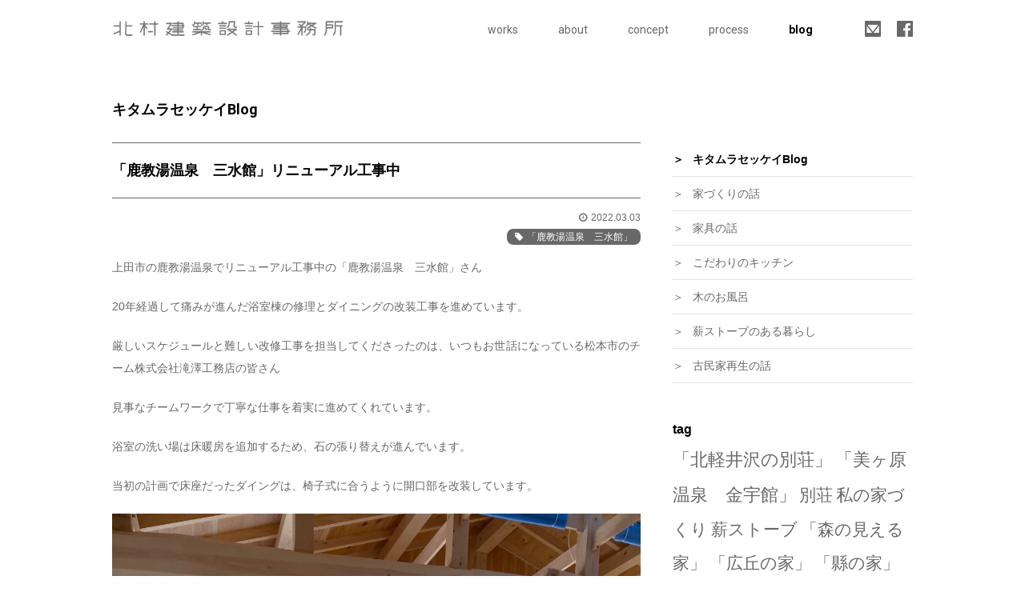

--- FILE ---
content_type: text/html; charset=UTF-8
request_url: https://kitamurasekkei.net/%E3%82%AD%E3%82%BF%E3%83%A0%E3%83%A9%E3%82%BB%E3%83%83%E3%82%B1%E3%82%A4blog/%E3%80%8C%E9%B9%BF%E6%95%99%E6%B9%AF%E6%B8%A9%E6%B3%89%E3%80%80%E4%B8%89%E6%B0%B4%E9%A4%A8%E3%80%8D%E3%83%AA%E3%83%8B%E3%83%A5%E3%83%BC%E3%82%A2%E3%83%AB%E5%B7%A5%E4%BA%8B%E4%B8%AD/
body_size: 27417
content:
<!DOCTYPE html>
<html lang="ja">
<head>
<meta charset="utf-8">
<meta http-equiv="X-UA-Compatible" content="IE=edge">
<link rel="index" href="https://kitamurasekkei.net/" />



<!-- style sheet -->
<link rel="stylesheet" href="https://kitamurasekkei.net/wp-content/themes/kitamura-sekkei2016/css/lib/reset-min.css" type='text/css' media='all' />
<link rel="stylesheet" href="https://kitamurasekkei.net/wp-content/themes/kitamura-sekkei2016/css/lib/font-awesome.min.css" type='text/css' media='all' />
<link rel="stylesheet" href="https://kitamurasekkei.net/wp-content/themes/kitamura-sekkei2016/css/skeltone.css" type='text/css' media='all' />
<link rel="stylesheet" href="https://kitamurasekkei.net/wp-content/themes/kitamura-sekkei2016/css/module.css" type='text/css' media='all' />
<link rel="stylesheet" href="https://kitamurasekkei.net/wp-content/themes/kitamura-sekkei2016/style.css" type='text/css' media='all' />
<!-- //style sheet -->

<!-- javascript -->
<script src="https://kitamurasekkei.net/wp-content/themes/kitamura-sekkei2016/js/lib/jquery.min.js" type="text/javascript" charset="UTF-8"></script>
<script src="https://kitamurasekkei.net/wp-content/themes/kitamura-sekkei2016/js/script.js" type="text/javascript" charset="UTF-8"></script>

<!-- //javascript -->

<meta name='robots' content='index, follow, max-image-preview:large, max-snippet:-1, max-video-preview:-1' />
	<style>img:is([sizes="auto" i], [sizes^="auto," i]) { contain-intrinsic-size: 3000px 1500px }</style>
	
	<!-- This site is optimized with the Yoast SEO plugin v26.8 - https://yoast.com/product/yoast-seo-wordpress/ -->
	<title>「鹿教湯温泉　三水館」リニューアル工事中 - 北村建築設計事務所</title>
	<meta name="description" content="上田市の鹿教湯温泉でリニューアル工事中の「鹿教湯温泉　三水館」さん 20年経過して痛みが進んだ浴室棟の修理とダイニングの改装工事を進めています。" />
	<link rel="canonical" href="https://kitamurasekkei.net/キタムラセッケイblog/「鹿教湯温泉　三水館」リニューアル工事中/" />
	<meta property="og:locale" content="ja_JP" />
	<meta property="og:type" content="article" />
	<meta property="og:title" content="「鹿教湯温泉　三水館」リニューアル工事中 - 北村建築設計事務所" />
	<meta property="og:description" content="上田市の鹿教湯温泉でリニューアル工事中の「鹿教湯温泉　三水館」さん 20年経過して痛みが進んだ浴室棟の修理とダイニングの改装工事を進めています。" />
	<meta property="og:url" content="https://kitamurasekkei.net/キタムラセッケイblog/「鹿教湯温泉　三水館」リニューアル工事中/" />
	<meta property="og:site_name" content="北村建築設計事務所" />
	<meta property="article:published_time" content="2022-03-03T01:48:46+00:00" />
	<meta property="article:modified_time" content="2022-03-03T02:01:03+00:00" />
	<meta property="og:image" content="https://kitamurasekkei.net/wp-content/uploads/2022/03/IMG_9682.jpg" />
	<meta property="og:image:width" content="2016" />
	<meta property="og:image:height" content="1512" />
	<meta property="og:image:type" content="image/jpeg" />
	<meta name="author" content="kitamura-admin" />
	<meta name="twitter:card" content="summary_large_image" />
	<meta name="twitter:label1" content="執筆者" />
	<meta name="twitter:data1" content="kitamura-admin" />
	<script type="application/ld+json" class="yoast-schema-graph">{"@context":"https://schema.org","@graph":[{"@type":"Article","@id":"https://kitamurasekkei.net/%e3%82%ad%e3%82%bf%e3%83%a0%e3%83%a9%e3%82%bb%e3%83%83%e3%82%b1%e3%82%a4blog/%e3%80%8c%e9%b9%bf%e6%95%99%e6%b9%af%e6%b8%a9%e6%b3%89%e3%80%80%e4%b8%89%e6%b0%b4%e9%a4%a8%e3%80%8d%e3%83%aa%e3%83%8b%e3%83%a5%e3%83%bc%e3%82%a2%e3%83%ab%e5%b7%a5%e4%ba%8b%e4%b8%ad/#article","isPartOf":{"@id":"https://kitamurasekkei.net/%e3%82%ad%e3%82%bf%e3%83%a0%e3%83%a9%e3%82%bb%e3%83%83%e3%82%b1%e3%82%a4blog/%e3%80%8c%e9%b9%bf%e6%95%99%e6%b9%af%e6%b8%a9%e6%b3%89%e3%80%80%e4%b8%89%e6%b0%b4%e9%a4%a8%e3%80%8d%e3%83%aa%e3%83%8b%e3%83%a5%e3%83%bc%e3%82%a2%e3%83%ab%e5%b7%a5%e4%ba%8b%e4%b8%ad/"},"author":{"name":"kitamura-admin","@id":"https://kitamurasekkei.net/#/schema/person/308b04b49832a1dc045b46f473f0f1f5"},"headline":"「鹿教湯温泉　三水館」リニューアル工事中","datePublished":"2022-03-03T01:48:46+00:00","dateModified":"2022-03-03T02:01:03+00:00","mainEntityOfPage":{"@id":"https://kitamurasekkei.net/%e3%82%ad%e3%82%bf%e3%83%a0%e3%83%a9%e3%82%bb%e3%83%83%e3%82%b1%e3%82%a4blog/%e3%80%8c%e9%b9%bf%e6%95%99%e6%b9%af%e6%b8%a9%e6%b3%89%e3%80%80%e4%b8%89%e6%b0%b4%e9%a4%a8%e3%80%8d%e3%83%aa%e3%83%8b%e3%83%a5%e3%83%bc%e3%82%a2%e3%83%ab%e5%b7%a5%e4%ba%8b%e4%b8%ad/"},"wordCount":0,"image":{"@id":"https://kitamurasekkei.net/%e3%82%ad%e3%82%bf%e3%83%a0%e3%83%a9%e3%82%bb%e3%83%83%e3%82%b1%e3%82%a4blog/%e3%80%8c%e9%b9%bf%e6%95%99%e6%b9%af%e6%b8%a9%e6%b3%89%e3%80%80%e4%b8%89%e6%b0%b4%e9%a4%a8%e3%80%8d%e3%83%aa%e3%83%8b%e3%83%a5%e3%83%bc%e3%82%a2%e3%83%ab%e5%b7%a5%e4%ba%8b%e4%b8%ad/#primaryimage"},"thumbnailUrl":"https://i0.wp.com/kitamurasekkei.net/wp-content/uploads/2022/03/IMG_9682.jpg?fit=2016%2C1512&ssl=1","keywords":["「鹿教湯温泉　三水館」"],"articleSection":["キタムラセッケイBlog"],"inLanguage":"ja"},{"@type":"WebPage","@id":"https://kitamurasekkei.net/%e3%82%ad%e3%82%bf%e3%83%a0%e3%83%a9%e3%82%bb%e3%83%83%e3%82%b1%e3%82%a4blog/%e3%80%8c%e9%b9%bf%e6%95%99%e6%b9%af%e6%b8%a9%e6%b3%89%e3%80%80%e4%b8%89%e6%b0%b4%e9%a4%a8%e3%80%8d%e3%83%aa%e3%83%8b%e3%83%a5%e3%83%bc%e3%82%a2%e3%83%ab%e5%b7%a5%e4%ba%8b%e4%b8%ad/","url":"https://kitamurasekkei.net/%e3%82%ad%e3%82%bf%e3%83%a0%e3%83%a9%e3%82%bb%e3%83%83%e3%82%b1%e3%82%a4blog/%e3%80%8c%e9%b9%bf%e6%95%99%e6%b9%af%e6%b8%a9%e6%b3%89%e3%80%80%e4%b8%89%e6%b0%b4%e9%a4%a8%e3%80%8d%e3%83%aa%e3%83%8b%e3%83%a5%e3%83%bc%e3%82%a2%e3%83%ab%e5%b7%a5%e4%ba%8b%e4%b8%ad/","name":"「鹿教湯温泉　三水館」リニューアル工事中 - 北村建築設計事務所","isPartOf":{"@id":"https://kitamurasekkei.net/#website"},"primaryImageOfPage":{"@id":"https://kitamurasekkei.net/%e3%82%ad%e3%82%bf%e3%83%a0%e3%83%a9%e3%82%bb%e3%83%83%e3%82%b1%e3%82%a4blog/%e3%80%8c%e9%b9%bf%e6%95%99%e6%b9%af%e6%b8%a9%e6%b3%89%e3%80%80%e4%b8%89%e6%b0%b4%e9%a4%a8%e3%80%8d%e3%83%aa%e3%83%8b%e3%83%a5%e3%83%bc%e3%82%a2%e3%83%ab%e5%b7%a5%e4%ba%8b%e4%b8%ad/#primaryimage"},"image":{"@id":"https://kitamurasekkei.net/%e3%82%ad%e3%82%bf%e3%83%a0%e3%83%a9%e3%82%bb%e3%83%83%e3%82%b1%e3%82%a4blog/%e3%80%8c%e9%b9%bf%e6%95%99%e6%b9%af%e6%b8%a9%e6%b3%89%e3%80%80%e4%b8%89%e6%b0%b4%e9%a4%a8%e3%80%8d%e3%83%aa%e3%83%8b%e3%83%a5%e3%83%bc%e3%82%a2%e3%83%ab%e5%b7%a5%e4%ba%8b%e4%b8%ad/#primaryimage"},"thumbnailUrl":"https://i0.wp.com/kitamurasekkei.net/wp-content/uploads/2022/03/IMG_9682.jpg?fit=2016%2C1512&ssl=1","datePublished":"2022-03-03T01:48:46+00:00","dateModified":"2022-03-03T02:01:03+00:00","author":{"@id":"https://kitamurasekkei.net/#/schema/person/308b04b49832a1dc045b46f473f0f1f5"},"description":"上田市の鹿教湯温泉でリニューアル工事中の「鹿教湯温泉　三水館」さん 20年経過して痛みが進んだ浴室棟の修理とダイニングの改装工事を進めています。","breadcrumb":{"@id":"https://kitamurasekkei.net/%e3%82%ad%e3%82%bf%e3%83%a0%e3%83%a9%e3%82%bb%e3%83%83%e3%82%b1%e3%82%a4blog/%e3%80%8c%e9%b9%bf%e6%95%99%e6%b9%af%e6%b8%a9%e6%b3%89%e3%80%80%e4%b8%89%e6%b0%b4%e9%a4%a8%e3%80%8d%e3%83%aa%e3%83%8b%e3%83%a5%e3%83%bc%e3%82%a2%e3%83%ab%e5%b7%a5%e4%ba%8b%e4%b8%ad/#breadcrumb"},"inLanguage":"ja","potentialAction":[{"@type":"ReadAction","target":["https://kitamurasekkei.net/%e3%82%ad%e3%82%bf%e3%83%a0%e3%83%a9%e3%82%bb%e3%83%83%e3%82%b1%e3%82%a4blog/%e3%80%8c%e9%b9%bf%e6%95%99%e6%b9%af%e6%b8%a9%e6%b3%89%e3%80%80%e4%b8%89%e6%b0%b4%e9%a4%a8%e3%80%8d%e3%83%aa%e3%83%8b%e3%83%a5%e3%83%bc%e3%82%a2%e3%83%ab%e5%b7%a5%e4%ba%8b%e4%b8%ad/"]}]},{"@type":"ImageObject","inLanguage":"ja","@id":"https://kitamurasekkei.net/%e3%82%ad%e3%82%bf%e3%83%a0%e3%83%a9%e3%82%bb%e3%83%83%e3%82%b1%e3%82%a4blog/%e3%80%8c%e9%b9%bf%e6%95%99%e6%b9%af%e6%b8%a9%e6%b3%89%e3%80%80%e4%b8%89%e6%b0%b4%e9%a4%a8%e3%80%8d%e3%83%aa%e3%83%8b%e3%83%a5%e3%83%bc%e3%82%a2%e3%83%ab%e5%b7%a5%e4%ba%8b%e4%b8%ad/#primaryimage","url":"https://i0.wp.com/kitamurasekkei.net/wp-content/uploads/2022/03/IMG_9682.jpg?fit=2016%2C1512&ssl=1","contentUrl":"https://i0.wp.com/kitamurasekkei.net/wp-content/uploads/2022/03/IMG_9682.jpg?fit=2016%2C1512&ssl=1","width":2016,"height":1512},{"@type":"BreadcrumbList","@id":"https://kitamurasekkei.net/%e3%82%ad%e3%82%bf%e3%83%a0%e3%83%a9%e3%82%bb%e3%83%83%e3%82%b1%e3%82%a4blog/%e3%80%8c%e9%b9%bf%e6%95%99%e6%b9%af%e6%b8%a9%e6%b3%89%e3%80%80%e4%b8%89%e6%b0%b4%e9%a4%a8%e3%80%8d%e3%83%aa%e3%83%8b%e3%83%a5%e3%83%bc%e3%82%a2%e3%83%ab%e5%b7%a5%e4%ba%8b%e4%b8%ad/#breadcrumb","itemListElement":[{"@type":"ListItem","position":1,"name":"ホーム","item":"https://kitamurasekkei.net/"},{"@type":"ListItem","position":2,"name":"「鹿教湯温泉　三水館」リニューアル工事中"}]},{"@type":"WebSite","@id":"https://kitamurasekkei.net/#website","url":"https://kitamurasekkei.net/","name":"北村建築設計事務所","description":"長野県安曇野市松本市の住宅別荘設計・古民家再生・旅館設計","potentialAction":[{"@type":"SearchAction","target":{"@type":"EntryPoint","urlTemplate":"https://kitamurasekkei.net/?s={search_term_string}"},"query-input":{"@type":"PropertyValueSpecification","valueRequired":true,"valueName":"search_term_string"}}],"inLanguage":"ja"},{"@type":"Person","@id":"https://kitamurasekkei.net/#/schema/person/308b04b49832a1dc045b46f473f0f1f5","name":"kitamura-admin","image":{"@type":"ImageObject","inLanguage":"ja","@id":"https://kitamurasekkei.net/#/schema/person/image/","url":"https://secure.gravatar.com/avatar/3217e4db03690bbdcc8e95c9b02e3786350b137f54851a49ecdc0ded9ab2b35a?s=96&d=mm&r=g","contentUrl":"https://secure.gravatar.com/avatar/3217e4db03690bbdcc8e95c9b02e3786350b137f54851a49ecdc0ded9ab2b35a?s=96&d=mm&r=g","caption":"kitamura-admin"}}]}</script>
	<!-- / Yoast SEO plugin. -->


<link rel='dns-prefetch' href='//stats.wp.com' />
<link rel='preconnect' href='//i0.wp.com' />
<link rel='stylesheet' id='wp-block-library-css' href='https://kitamurasekkei.net/wp-includes/css/dist/block-library/style.min.css?ver=6.8.3' type='text/css' media='all' />
<style id='classic-theme-styles-inline-css' type='text/css'>
/*! This file is auto-generated */
.wp-block-button__link{color:#fff;background-color:#32373c;border-radius:9999px;box-shadow:none;text-decoration:none;padding:calc(.667em + 2px) calc(1.333em + 2px);font-size:1.125em}.wp-block-file__button{background:#32373c;color:#fff;text-decoration:none}
</style>
<link rel='stylesheet' id='mediaelement-css' href='https://kitamurasekkei.net/wp-includes/js/mediaelement/mediaelementplayer-legacy.min.css?ver=4.2.17' type='text/css' media='all' />
<link rel='stylesheet' id='wp-mediaelement-css' href='https://kitamurasekkei.net/wp-includes/js/mediaelement/wp-mediaelement.min.css?ver=6.8.3' type='text/css' media='all' />
<style id='jetpack-sharing-buttons-style-inline-css' type='text/css'>
.jetpack-sharing-buttons__services-list{display:flex;flex-direction:row;flex-wrap:wrap;gap:0;list-style-type:none;margin:5px;padding:0}.jetpack-sharing-buttons__services-list.has-small-icon-size{font-size:12px}.jetpack-sharing-buttons__services-list.has-normal-icon-size{font-size:16px}.jetpack-sharing-buttons__services-list.has-large-icon-size{font-size:24px}.jetpack-sharing-buttons__services-list.has-huge-icon-size{font-size:36px}@media print{.jetpack-sharing-buttons__services-list{display:none!important}}.editor-styles-wrapper .wp-block-jetpack-sharing-buttons{gap:0;padding-inline-start:0}ul.jetpack-sharing-buttons__services-list.has-background{padding:1.25em 2.375em}
</style>
<style id='global-styles-inline-css' type='text/css'>
:root{--wp--preset--aspect-ratio--square: 1;--wp--preset--aspect-ratio--4-3: 4/3;--wp--preset--aspect-ratio--3-4: 3/4;--wp--preset--aspect-ratio--3-2: 3/2;--wp--preset--aspect-ratio--2-3: 2/3;--wp--preset--aspect-ratio--16-9: 16/9;--wp--preset--aspect-ratio--9-16: 9/16;--wp--preset--color--black: #000000;--wp--preset--color--cyan-bluish-gray: #abb8c3;--wp--preset--color--white: #ffffff;--wp--preset--color--pale-pink: #f78da7;--wp--preset--color--vivid-red: #cf2e2e;--wp--preset--color--luminous-vivid-orange: #ff6900;--wp--preset--color--luminous-vivid-amber: #fcb900;--wp--preset--color--light-green-cyan: #7bdcb5;--wp--preset--color--vivid-green-cyan: #00d084;--wp--preset--color--pale-cyan-blue: #8ed1fc;--wp--preset--color--vivid-cyan-blue: #0693e3;--wp--preset--color--vivid-purple: #9b51e0;--wp--preset--gradient--vivid-cyan-blue-to-vivid-purple: linear-gradient(135deg,rgba(6,147,227,1) 0%,rgb(155,81,224) 100%);--wp--preset--gradient--light-green-cyan-to-vivid-green-cyan: linear-gradient(135deg,rgb(122,220,180) 0%,rgb(0,208,130) 100%);--wp--preset--gradient--luminous-vivid-amber-to-luminous-vivid-orange: linear-gradient(135deg,rgba(252,185,0,1) 0%,rgba(255,105,0,1) 100%);--wp--preset--gradient--luminous-vivid-orange-to-vivid-red: linear-gradient(135deg,rgba(255,105,0,1) 0%,rgb(207,46,46) 100%);--wp--preset--gradient--very-light-gray-to-cyan-bluish-gray: linear-gradient(135deg,rgb(238,238,238) 0%,rgb(169,184,195) 100%);--wp--preset--gradient--cool-to-warm-spectrum: linear-gradient(135deg,rgb(74,234,220) 0%,rgb(151,120,209) 20%,rgb(207,42,186) 40%,rgb(238,44,130) 60%,rgb(251,105,98) 80%,rgb(254,248,76) 100%);--wp--preset--gradient--blush-light-purple: linear-gradient(135deg,rgb(255,206,236) 0%,rgb(152,150,240) 100%);--wp--preset--gradient--blush-bordeaux: linear-gradient(135deg,rgb(254,205,165) 0%,rgb(254,45,45) 50%,rgb(107,0,62) 100%);--wp--preset--gradient--luminous-dusk: linear-gradient(135deg,rgb(255,203,112) 0%,rgb(199,81,192) 50%,rgb(65,88,208) 100%);--wp--preset--gradient--pale-ocean: linear-gradient(135deg,rgb(255,245,203) 0%,rgb(182,227,212) 50%,rgb(51,167,181) 100%);--wp--preset--gradient--electric-grass: linear-gradient(135deg,rgb(202,248,128) 0%,rgb(113,206,126) 100%);--wp--preset--gradient--midnight: linear-gradient(135deg,rgb(2,3,129) 0%,rgb(40,116,252) 100%);--wp--preset--font-size--small: 13px;--wp--preset--font-size--medium: 20px;--wp--preset--font-size--large: 36px;--wp--preset--font-size--x-large: 42px;--wp--preset--spacing--20: 0.44rem;--wp--preset--spacing--30: 0.67rem;--wp--preset--spacing--40: 1rem;--wp--preset--spacing--50: 1.5rem;--wp--preset--spacing--60: 2.25rem;--wp--preset--spacing--70: 3.38rem;--wp--preset--spacing--80: 5.06rem;--wp--preset--shadow--natural: 6px 6px 9px rgba(0, 0, 0, 0.2);--wp--preset--shadow--deep: 12px 12px 50px rgba(0, 0, 0, 0.4);--wp--preset--shadow--sharp: 6px 6px 0px rgba(0, 0, 0, 0.2);--wp--preset--shadow--outlined: 6px 6px 0px -3px rgba(255, 255, 255, 1), 6px 6px rgba(0, 0, 0, 1);--wp--preset--shadow--crisp: 6px 6px 0px rgba(0, 0, 0, 1);}:where(.is-layout-flex){gap: 0.5em;}:where(.is-layout-grid){gap: 0.5em;}body .is-layout-flex{display: flex;}.is-layout-flex{flex-wrap: wrap;align-items: center;}.is-layout-flex > :is(*, div){margin: 0;}body .is-layout-grid{display: grid;}.is-layout-grid > :is(*, div){margin: 0;}:where(.wp-block-columns.is-layout-flex){gap: 2em;}:where(.wp-block-columns.is-layout-grid){gap: 2em;}:where(.wp-block-post-template.is-layout-flex){gap: 1.25em;}:where(.wp-block-post-template.is-layout-grid){gap: 1.25em;}.has-black-color{color: var(--wp--preset--color--black) !important;}.has-cyan-bluish-gray-color{color: var(--wp--preset--color--cyan-bluish-gray) !important;}.has-white-color{color: var(--wp--preset--color--white) !important;}.has-pale-pink-color{color: var(--wp--preset--color--pale-pink) !important;}.has-vivid-red-color{color: var(--wp--preset--color--vivid-red) !important;}.has-luminous-vivid-orange-color{color: var(--wp--preset--color--luminous-vivid-orange) !important;}.has-luminous-vivid-amber-color{color: var(--wp--preset--color--luminous-vivid-amber) !important;}.has-light-green-cyan-color{color: var(--wp--preset--color--light-green-cyan) !important;}.has-vivid-green-cyan-color{color: var(--wp--preset--color--vivid-green-cyan) !important;}.has-pale-cyan-blue-color{color: var(--wp--preset--color--pale-cyan-blue) !important;}.has-vivid-cyan-blue-color{color: var(--wp--preset--color--vivid-cyan-blue) !important;}.has-vivid-purple-color{color: var(--wp--preset--color--vivid-purple) !important;}.has-black-background-color{background-color: var(--wp--preset--color--black) !important;}.has-cyan-bluish-gray-background-color{background-color: var(--wp--preset--color--cyan-bluish-gray) !important;}.has-white-background-color{background-color: var(--wp--preset--color--white) !important;}.has-pale-pink-background-color{background-color: var(--wp--preset--color--pale-pink) !important;}.has-vivid-red-background-color{background-color: var(--wp--preset--color--vivid-red) !important;}.has-luminous-vivid-orange-background-color{background-color: var(--wp--preset--color--luminous-vivid-orange) !important;}.has-luminous-vivid-amber-background-color{background-color: var(--wp--preset--color--luminous-vivid-amber) !important;}.has-light-green-cyan-background-color{background-color: var(--wp--preset--color--light-green-cyan) !important;}.has-vivid-green-cyan-background-color{background-color: var(--wp--preset--color--vivid-green-cyan) !important;}.has-pale-cyan-blue-background-color{background-color: var(--wp--preset--color--pale-cyan-blue) !important;}.has-vivid-cyan-blue-background-color{background-color: var(--wp--preset--color--vivid-cyan-blue) !important;}.has-vivid-purple-background-color{background-color: var(--wp--preset--color--vivid-purple) !important;}.has-black-border-color{border-color: var(--wp--preset--color--black) !important;}.has-cyan-bluish-gray-border-color{border-color: var(--wp--preset--color--cyan-bluish-gray) !important;}.has-white-border-color{border-color: var(--wp--preset--color--white) !important;}.has-pale-pink-border-color{border-color: var(--wp--preset--color--pale-pink) !important;}.has-vivid-red-border-color{border-color: var(--wp--preset--color--vivid-red) !important;}.has-luminous-vivid-orange-border-color{border-color: var(--wp--preset--color--luminous-vivid-orange) !important;}.has-luminous-vivid-amber-border-color{border-color: var(--wp--preset--color--luminous-vivid-amber) !important;}.has-light-green-cyan-border-color{border-color: var(--wp--preset--color--light-green-cyan) !important;}.has-vivid-green-cyan-border-color{border-color: var(--wp--preset--color--vivid-green-cyan) !important;}.has-pale-cyan-blue-border-color{border-color: var(--wp--preset--color--pale-cyan-blue) !important;}.has-vivid-cyan-blue-border-color{border-color: var(--wp--preset--color--vivid-cyan-blue) !important;}.has-vivid-purple-border-color{border-color: var(--wp--preset--color--vivid-purple) !important;}.has-vivid-cyan-blue-to-vivid-purple-gradient-background{background: var(--wp--preset--gradient--vivid-cyan-blue-to-vivid-purple) !important;}.has-light-green-cyan-to-vivid-green-cyan-gradient-background{background: var(--wp--preset--gradient--light-green-cyan-to-vivid-green-cyan) !important;}.has-luminous-vivid-amber-to-luminous-vivid-orange-gradient-background{background: var(--wp--preset--gradient--luminous-vivid-amber-to-luminous-vivid-orange) !important;}.has-luminous-vivid-orange-to-vivid-red-gradient-background{background: var(--wp--preset--gradient--luminous-vivid-orange-to-vivid-red) !important;}.has-very-light-gray-to-cyan-bluish-gray-gradient-background{background: var(--wp--preset--gradient--very-light-gray-to-cyan-bluish-gray) !important;}.has-cool-to-warm-spectrum-gradient-background{background: var(--wp--preset--gradient--cool-to-warm-spectrum) !important;}.has-blush-light-purple-gradient-background{background: var(--wp--preset--gradient--blush-light-purple) !important;}.has-blush-bordeaux-gradient-background{background: var(--wp--preset--gradient--blush-bordeaux) !important;}.has-luminous-dusk-gradient-background{background: var(--wp--preset--gradient--luminous-dusk) !important;}.has-pale-ocean-gradient-background{background: var(--wp--preset--gradient--pale-ocean) !important;}.has-electric-grass-gradient-background{background: var(--wp--preset--gradient--electric-grass) !important;}.has-midnight-gradient-background{background: var(--wp--preset--gradient--midnight) !important;}.has-small-font-size{font-size: var(--wp--preset--font-size--small) !important;}.has-medium-font-size{font-size: var(--wp--preset--font-size--medium) !important;}.has-large-font-size{font-size: var(--wp--preset--font-size--large) !important;}.has-x-large-font-size{font-size: var(--wp--preset--font-size--x-large) !important;}
:where(.wp-block-post-template.is-layout-flex){gap: 1.25em;}:where(.wp-block-post-template.is-layout-grid){gap: 1.25em;}
:where(.wp-block-columns.is-layout-flex){gap: 2em;}:where(.wp-block-columns.is-layout-grid){gap: 2em;}
:root :where(.wp-block-pullquote){font-size: 1.5em;line-height: 1.6;}
</style>
<link rel='stylesheet' id='categories-images-styles-css' href='https://kitamurasekkei.net/wp-content/plugins/categories-images/assets/css/zci-styles.css?ver=3.3.1' type='text/css' media='all' />
<link rel="https://api.w.org/" href="https://kitamurasekkei.net/wp-json/" /><link rel="alternate" title="JSON" type="application/json" href="https://kitamurasekkei.net/wp-json/wp/v2/posts/5308" /><link rel="alternate" title="oEmbed (JSON)" type="application/json+oembed" href="https://kitamurasekkei.net/wp-json/oembed/1.0/embed?url=https%3A%2F%2Fkitamurasekkei.net%2F%25e3%2582%25ad%25e3%2582%25bf%25e3%2583%25a0%25e3%2583%25a9%25e3%2582%25bb%25e3%2583%2583%25e3%2582%25b1%25e3%2582%25a4blog%2F%25e3%2580%258c%25e9%25b9%25bf%25e6%2595%2599%25e6%25b9%25af%25e6%25b8%25a9%25e6%25b3%2589%25e3%2580%2580%25e4%25b8%2589%25e6%25b0%25b4%25e9%25a4%25a8%25e3%2580%258d%25e3%2583%25aa%25e3%2583%258b%25e3%2583%25a5%25e3%2583%25bc%25e3%2582%25a2%25e3%2583%25ab%25e5%25b7%25a5%25e4%25ba%258b%25e4%25b8%25ad%2F" />
<link rel="alternate" title="oEmbed (XML)" type="text/xml+oembed" href="https://kitamurasekkei.net/wp-json/oembed/1.0/embed?url=https%3A%2F%2Fkitamurasekkei.net%2F%25e3%2582%25ad%25e3%2582%25bf%25e3%2583%25a0%25e3%2583%25a9%25e3%2582%25bb%25e3%2583%2583%25e3%2582%25b1%25e3%2582%25a4blog%2F%25e3%2580%258c%25e9%25b9%25bf%25e6%2595%2599%25e6%25b9%25af%25e6%25b8%25a9%25e6%25b3%2589%25e3%2580%2580%25e4%25b8%2589%25e6%25b0%25b4%25e9%25a4%25a8%25e3%2580%258d%25e3%2583%25aa%25e3%2583%258b%25e3%2583%25a5%25e3%2583%25bc%25e3%2582%25a2%25e3%2583%25ab%25e5%25b7%25a5%25e4%25ba%258b%25e4%25b8%25ad%2F&#038;format=xml" />
	<style>img#wpstats{display:none}</style>
		<style type="text/css">.recentcomments a{display:inline !important;padding:0 !important;margin:0 !important;}</style></head>

<body class="wp-singular post-template-default single single-post postid-5308 single-format-standard wp-theme-kitamura-sekkei2016 metaslider-plugin">
	<header>
		<div class="inner">
			<h1 id="sitelogo"><a href="https://kitamurasekkei.net"><img src="https://kitamurasekkei.net/wp-content/themes/kitamura-sekkei2016/images/logo_kitamura_ksj.png" alt="北村建築設計事務所" /></a></h1>
			<nav>
				<ul>
					<li>
						<span>works</span>
						<ul>
							<li><a href="https://kitamurasekkei.net/works/">new</a></li>
							<li><a href="https://kitamurasekkei.net/works/house/">住宅</a></li>
							<li><a href="https://kitamurasekkei.net/works/villa/">別荘</a></li>
							<li><a href="https://kitamurasekkei.net/works/rebuild/">民家再生</a></li>
							<li><a href="https://kitamurasekkei.net/works/ryokan/">旅館・ホテル</a></li>
							<li><a href="https://kitamurasekkei.net/works/%e5%ba%97%e8%88%97/">店舗</a></li>
							<li><a href="https://kitamurasekkei.net/works/reform/">リフォーム</a></li>
						</ul>
					</li>
					<li><a href="https://kitamurasekkei.net/about/">about</a></li>
					<li><a href="https://kitamurasekkei.net/concept/">concept</a></li>
					<li><a href="https://kitamurasekkei.net/process/">process</a></li>
					<li class="current"><a href="https://kitamurasekkei.net/blog/キタムラセッケイblog/">blog</a></li>
				</ul>
				<div class="icons">
					<a href="https://kitamurasekkei.net/contact/"><img src="https://kitamurasekkei.net/wp-content/themes/kitamura-sekkei2016/images/header_ico_contact.png" alt="お問合せ" /></a>
					<a href="https://www.facebook.com/kitamurasekkei2005/" target="_blank"><img src="https://kitamurasekkei.net/wp-content/themes/kitamura-sekkei2016/images/header_ico_facebook.png" alt="facebook" /></a>
				</div>
			</nav>
			<div id="menubtn"></div>
		</div>
	</header>


<section class="blog single">
  <div class="inner">

    <h1 class="pagetitle">キタムラセッケイBlog</h1>

    <article>


      <h2 class="post-title">「鹿教湯温泉　三水館」リニューアル工事中</h2>

      <div class="meta">
        <span class="date">2022.03.03</span>
        <span class="tag"><a href="https://kitamurasekkei.net/tag/%e3%80%8c%e9%b9%bf%e6%95%99%e6%b9%af%e6%b8%a9%e6%b3%89%e3%80%80%e4%b8%89%e6%b0%b4%e9%a4%a8%e3%80%8d/" rel="tag">「鹿教湯温泉　三水館」</a></span>
      </div>

      <div class="storycontent">
<p>上田市の鹿教湯温泉でリニューアル工事中の「鹿教湯温泉　三水館」さん</p>
<p>20年経過して痛みが進んだ浴室棟の修理とダイニングの改装工事を進めています。</p>
<p>厳しいスケジュールと難しい改修工事を担当してくださったのは、いつもお世話になっている松本市のチーム株式会社滝澤工務店の皆さん</p>
<p>見事なチームワークで丁寧な仕事を着実に進めてくれています。</p>
<p>浴室の洗い場は床暖房を追加するため、石の張り替えが進んでいます。</p>
<p>当初の計画で床座だったダイングは、椅子式に合うように開口部を改装しています。</p>
<p><img data-recalc-dims="1" fetchpriority="high" decoding="async" class="alignnone wp-image-5313 size-full" src="https://i0.wp.com/kitamurasekkei.net/wp-content/uploads/2022/03/IMG_9877-rotated.jpg?resize=1512%2C2016&#038;ssl=1" alt="" width="1512" height="2016" srcset="https://i0.wp.com/kitamurasekkei.net/wp-content/uploads/2022/03/IMG_9877-rotated.jpg?w=1512&amp;ssl=1 1512w, https://i0.wp.com/kitamurasekkei.net/wp-content/uploads/2022/03/IMG_9877-rotated.jpg?resize=225%2C300&amp;ssl=1 225w, https://i0.wp.com/kitamurasekkei.net/wp-content/uploads/2022/03/IMG_9877-rotated.jpg?resize=768%2C1024&amp;ssl=1 768w, https://i0.wp.com/kitamurasekkei.net/wp-content/uploads/2022/03/IMG_9877-rotated.jpg?resize=1152%2C1536&amp;ssl=1 1152w, https://i0.wp.com/kitamurasekkei.net/wp-content/uploads/2022/03/IMG_9877-rotated.jpg?resize=1200%2C1600&amp;ssl=1 1200w, https://i0.wp.com/kitamurasekkei.net/wp-content/uploads/2022/03/IMG_9877-rotated.jpg?resize=400%2C533&amp;ssl=1 400w, https://i0.wp.com/kitamurasekkei.net/wp-content/uploads/2022/03/IMG_9877-rotated.jpg?resize=840%2C1120&amp;ssl=1 840w" sizes="(max-width: 1000px) 100vw, 1000px" /></p>
<p><img data-recalc-dims="1" decoding="async" class="alignnone wp-image-5314 size-full" src="https://i0.wp.com/kitamurasekkei.net/wp-content/uploads/2022/03/IMG_9929.jpg?resize=2016%2C1512&#038;ssl=1" alt="" width="2016" height="1512" srcset="https://i0.wp.com/kitamurasekkei.net/wp-content/uploads/2022/03/IMG_9929.jpg?w=2016&amp;ssl=1 2016w, https://i0.wp.com/kitamurasekkei.net/wp-content/uploads/2022/03/IMG_9929.jpg?resize=300%2C225&amp;ssl=1 300w, https://i0.wp.com/kitamurasekkei.net/wp-content/uploads/2022/03/IMG_9929.jpg?resize=1024%2C768&amp;ssl=1 1024w, https://i0.wp.com/kitamurasekkei.net/wp-content/uploads/2022/03/IMG_9929.jpg?resize=768%2C576&amp;ssl=1 768w, https://i0.wp.com/kitamurasekkei.net/wp-content/uploads/2022/03/IMG_9929.jpg?resize=1536%2C1152&amp;ssl=1 1536w, https://i0.wp.com/kitamurasekkei.net/wp-content/uploads/2022/03/IMG_9929.jpg?resize=1600%2C1200&amp;ssl=1 1600w, https://i0.wp.com/kitamurasekkei.net/wp-content/uploads/2022/03/IMG_9929.jpg?resize=400%2C300&amp;ssl=1 400w, https://i0.wp.com/kitamurasekkei.net/wp-content/uploads/2022/03/IMG_9929.jpg?resize=840%2C630&amp;ssl=1 840w" sizes="(max-width: 1000px) 100vw, 1000px" /></p>
<p><img data-recalc-dims="1" decoding="async" class="alignnone size-full wp-image-5315" src="https://i0.wp.com/kitamurasekkei.net/wp-content/uploads/2022/03/IMG_9682.jpg?resize=2016%2C1512&#038;ssl=1" alt="" width="2016" height="1512" srcset="https://i0.wp.com/kitamurasekkei.net/wp-content/uploads/2022/03/IMG_9682.jpg?w=2016&amp;ssl=1 2016w, https://i0.wp.com/kitamurasekkei.net/wp-content/uploads/2022/03/IMG_9682.jpg?resize=300%2C225&amp;ssl=1 300w, https://i0.wp.com/kitamurasekkei.net/wp-content/uploads/2022/03/IMG_9682.jpg?resize=1024%2C768&amp;ssl=1 1024w, https://i0.wp.com/kitamurasekkei.net/wp-content/uploads/2022/03/IMG_9682.jpg?resize=768%2C576&amp;ssl=1 768w, https://i0.wp.com/kitamurasekkei.net/wp-content/uploads/2022/03/IMG_9682.jpg?resize=1536%2C1152&amp;ssl=1 1536w, https://i0.wp.com/kitamurasekkei.net/wp-content/uploads/2022/03/IMG_9682.jpg?resize=1600%2C1200&amp;ssl=1 1600w, https://i0.wp.com/kitamurasekkei.net/wp-content/uploads/2022/03/IMG_9682.jpg?resize=400%2C300&amp;ssl=1 400w, https://i0.wp.com/kitamurasekkei.net/wp-content/uploads/2022/03/IMG_9682.jpg?resize=840%2C630&amp;ssl=1 840w" sizes="(max-width: 1000px) 100vw, 1000px" /></p>
<p><img data-recalc-dims="1" loading="lazy" decoding="async" class="alignnone wp-image-5312 size-full" src="https://i0.wp.com/kitamurasekkei.net/wp-content/uploads/2022/03/IMG_9834-rotated.jpg?resize=1512%2C2016&#038;ssl=1" alt="" width="1512" height="2016" srcset="https://i0.wp.com/kitamurasekkei.net/wp-content/uploads/2022/03/IMG_9834-rotated.jpg?w=1512&amp;ssl=1 1512w, https://i0.wp.com/kitamurasekkei.net/wp-content/uploads/2022/03/IMG_9834-rotated.jpg?resize=225%2C300&amp;ssl=1 225w, https://i0.wp.com/kitamurasekkei.net/wp-content/uploads/2022/03/IMG_9834-rotated.jpg?resize=768%2C1024&amp;ssl=1 768w, https://i0.wp.com/kitamurasekkei.net/wp-content/uploads/2022/03/IMG_9834-rotated.jpg?resize=1152%2C1536&amp;ssl=1 1152w, https://i0.wp.com/kitamurasekkei.net/wp-content/uploads/2022/03/IMG_9834-rotated.jpg?resize=1200%2C1600&amp;ssl=1 1200w, https://i0.wp.com/kitamurasekkei.net/wp-content/uploads/2022/03/IMG_9834-rotated.jpg?resize=400%2C533&amp;ssl=1 400w, https://i0.wp.com/kitamurasekkei.net/wp-content/uploads/2022/03/IMG_9834-rotated.jpg?resize=840%2C1120&amp;ssl=1 840w" sizes="auto, (max-width: 1000px) 100vw, 1000px" /></p>
      </div><!-- //.storycontent -->


    <div class="meta">
      <span class="date">2022.03.03</span>
      <span class="tag"><a href="https://kitamurasekkei.net/tag/%e3%80%8c%e9%b9%bf%e6%95%99%e6%b9%af%e6%b8%a9%e6%b3%89%e3%80%80%e4%b8%89%e6%b0%b4%e9%a4%a8%e3%80%8d/" rel="tag">「鹿教湯温泉　三水館」</a></span>
    </div>


      <div class="pagenavi">
        <div class="prevpost"><a href="https://kitamurasekkei.net/%e3%82%ad%e3%82%bf%e3%83%a0%e3%83%a9%e3%82%bb%e3%83%83%e3%82%b1%e3%82%a4blog/%e5%8f%a4%e6%b0%91%e5%ae%b6%e3%81%ae%e7%a7%bb%e7%af%89%e5%86%8d%e7%94%9f%e3%80%8c%e5%ae%89%e6%9b%87%e9%87%8e%e3%81%ae%e5%ba%97%e8%88%97%e3%80%8d/" rel="prev">prev</a></div>
        <div class="nextpost"><a href="https://kitamurasekkei.net/%e3%82%ad%e3%82%bf%e3%83%a0%e3%83%a9%e3%82%bb%e3%83%83%e3%82%b1%e3%82%a4blog/%e5%8f%a4%e6%b0%91%e5%ae%b6%e3%81%ae%e7%a7%bb%e7%af%89%e6%94%b9%e4%bf%ae%e3%80%8c%e5%ae%89%e6%9b%87%e9%87%8e%e3%81%ae%e5%ba%97%e8%88%97%e3%80%8d%e3%80%80%e8%a7%a3%e4%bd%93%e5%b7%a5%e4%ba%8b%e9%80%b2/" rel="next">next</a></div>
      </div>


    </article>

<aside>
	<ul>
	<li class="cat-item cat-item-1 current-cat"><a aria-current="page" href="https://kitamurasekkei.net/blog/%e3%82%ad%e3%82%bf%e3%83%a0%e3%83%a9%e3%82%bb%e3%83%83%e3%82%b1%e3%82%a4blog/">キタムラセッケイBlog</a>
</li>
	<li class="cat-item cat-item-7"><a href="https://kitamurasekkei.net/blog/house-building/">家づくりの話</a>
</li>
	<li class="cat-item cat-item-8"><a href="https://kitamurasekkei.net/blog/furniture/">家具の話</a>
</li>
	<li class="cat-item cat-item-9"><a href="https://kitamurasekkei.net/blog/kitchen/">こだわりのキッチン</a>
</li>
	<li class="cat-item cat-item-10"><a href="https://kitamurasekkei.net/blog/wooden-bath/">木のお風呂</a>
</li>
	<li class="cat-item cat-item-11"><a href="https://kitamurasekkei.net/blog/wood-burning-stove/">薪ストーブのある暮らし</a>
</li>
	<li class="cat-item cat-item-229"><a href="https://kitamurasekkei.net/blog/%e5%8f%a4%e6%b0%91%e5%ae%b6%e5%86%8d%e7%94%9f%e3%81%ae%e8%a9%b1/">古民家再生の話</a>
</li>
	</ul>


	<div class="tag-list">
		<h4>tag</h4>
				<a href="https://kitamurasekkei.net/tag/%e3%80%8c%e5%8c%97%e8%bb%bd%e4%ba%95%e6%b2%a2%e3%81%ae%e5%88%a5%e8%8d%98%e3%80%8d/" class="tag-cloud-link tag-link-38 tag-link-position-1" style="font-size: 22px;" aria-label="「北軽井沢の別荘」 (47個の項目)">「北軽井沢の別荘」</a>
<a href="https://kitamurasekkei.net/tag/%e3%80%8c%e7%be%8e%e3%83%b6%e5%8e%9f%e6%b8%a9%e6%b3%89%e3%80%80%e9%87%91%e5%ae%87%e9%a4%a8%e3%80%8d/" class="tag-cloud-link tag-link-117 tag-link-position-2" style="font-size: 22px;" aria-label="「美ヶ原温泉　金宇館」 (47個の項目)">「美ヶ原温泉　金宇館」</a>
<a href="https://kitamurasekkei.net/tag/%e5%88%a5%e8%8d%98/" class="tag-cloud-link tag-link-60 tag-link-position-3" style="font-size: 21.420289855072px;" aria-label="別荘 (39個の項目)">別荘</a>
<a href="https://kitamurasekkei.net/tag/%e7%a7%81%e3%81%ae%e5%ae%b6%e3%81%a5%e3%81%8f%e3%82%8a/" class="tag-cloud-link tag-link-438 tag-link-position-4" style="font-size: 21.275362318841px;" aria-label="私の家づくり (37個の項目)">私の家づくり</a>
<a href="https://kitamurasekkei.net/tag/%e8%96%aa%e3%82%b9%e3%83%88%e3%83%bc%e3%83%96/" class="tag-cloud-link tag-link-65 tag-link-position-5" style="font-size: 20.985507246377px;" aria-label="薪ストーブ (34個の項目)">薪ストーブ</a>
<a href="https://kitamurasekkei.net/tag/%e3%80%8c%e6%a3%ae%e3%81%ae%e8%a6%8b%e3%81%88%e3%82%8b%e5%ae%b6%e3%80%8d/" class="tag-cloud-link tag-link-69 tag-link-position-6" style="font-size: 20.913043478261px;" aria-label="「森の見える家」 (33個の項目)">「森の見える家」</a>
<a href="https://kitamurasekkei.net/tag/%e3%80%8c%e5%ba%83%e4%b8%98%e3%81%ae%e5%ae%b6%e3%80%8d/" class="tag-cloud-link tag-link-54 tag-link-position-7" style="font-size: 20.840579710145px;" aria-label="「広丘の家」 (32個の項目)">「広丘の家」</a>
<a href="https://kitamurasekkei.net/tag/%e3%80%8c%e7%b8%a3%e3%81%ae%e5%ae%b6%e3%80%8d/" class="tag-cloud-link tag-link-155 tag-link-position-8" style="font-size: 20.623188405797px;" aria-label="「縣の家」 (30個の項目)">「縣の家」</a>
<a href="https://kitamurasekkei.net/tag/%e3%80%8c%e5%b1%b1%e8%be%ba%e3%81%ae%e5%ae%b6%e3%80%8d/" class="tag-cloud-link tag-link-55 tag-link-position-9" style="font-size: 20.550724637681px;" aria-label="「山辺の家」 (29個の項目)">「山辺の家」</a>
<a href="https://kitamurasekkei.net/tag/%e3%80%8c%e5%be%a1%e6%af%8d%e5%ae%b6%e3%81%ae%e5%ae%b6%e3%80%8d/" class="tag-cloud-link tag-link-61 tag-link-position-10" style="font-size: 20.405797101449px;" aria-label="「御母家の家」 (28個の項目)">「御母家の家」</a>
<a href="https://kitamurasekkei.net/tag/%e3%80%8c%e5%ba%ad%e3%81%a8%e6%9a%ae%e3%82%89%e3%81%99%e5%ae%b6%e3%80%8d/" class="tag-cloud-link tag-link-64 tag-link-position-11" style="font-size: 20.405797101449px;" aria-label="「庭と暮らす家」 (28個の項目)">「庭と暮らす家」</a>
<a href="https://kitamurasekkei.net/tag/%e3%80%8c%e6%a1%9c%e4%b8%a6%e6%9c%a8%e3%81%ae%e5%ae%b6%e3%80%8d/" class="tag-cloud-link tag-link-113 tag-link-position-12" style="font-size: 20.333333333333px;" aria-label="「桜並木の家」 (27個の項目)">「桜並木の家」</a>
<a href="https://kitamurasekkei.net/tag/%e3%80%8c%e8%9f%bb%e3%83%b6%e5%b4%8e%e5%8f%b0%e3%81%ae%e5%ae%b6%e3%80%8d/" class="tag-cloud-link tag-link-115 tag-link-position-13" style="font-size: 19.826086956522px;" aria-label="「蟻ヶ崎台の家」 (23個の項目)">「蟻ヶ崎台の家」</a>
<a href="https://kitamurasekkei.net/tag/%e3%80%8c%e6%9d%9f%e9%96%93%e3%81%ae%e5%ae%b6%e3%80%8d/" class="tag-cloud-link tag-link-47 tag-link-position-14" style="font-size: 19.536231884058px;" aria-label="「束間の家」 (21個の項目)">「束間の家」</a>
<a href="https://kitamurasekkei.net/tag/%e3%80%8c%e5%af%8c%e5%a3%ab%e8%a6%8b%e3%81%ae%e6%b0%91%e5%ae%b6%e5%86%8d%e7%94%9f%e3%80%8d/" class="tag-cloud-link tag-link-138 tag-link-position-15" style="font-size: 19.536231884058px;" aria-label="「富士見の民家再生」 (21個の項目)">「富士見の民家再生」</a>
<a href="https://kitamurasekkei.net/tag/%e3%80%8c%e5%a4%a7%e5%b1%8b%e6%a0%b9%e3%81%a7%e3%81%a4%e3%81%a4%e3%82%80%e5%ae%b6%e3%80%8d/" class="tag-cloud-link tag-link-114 tag-link-position-16" style="font-size: 19.246376811594px;" aria-label="「大屋根でつつむ家」 (19個の項目)">「大屋根でつつむ家」</a>
<a href="https://kitamurasekkei.net/tag/%e8%a8%ad%e8%a8%88%e5%b1%8b%e3%81%ae%e9%ad%9a%e9%87%a3%e3%82%8a/" class="tag-cloud-link tag-link-167 tag-link-position-17" style="font-size: 19.246376811594px;" aria-label="設計屋の魚釣り (19個の項目)">設計屋の魚釣り</a>
<a href="https://kitamurasekkei.net/tag/%e8%bb%bd%e4%ba%95%e6%b2%a2/" class="tag-cloud-link tag-link-225 tag-link-position-18" style="font-size: 19.101449275362px;" aria-label="軽井沢 (18個の項目)">軽井沢</a>
<a href="https://kitamurasekkei.net/tag/%e5%9f%ba%e7%a4%8e%e5%b7%a5%e4%ba%8b/" class="tag-cloud-link tag-link-144 tag-link-position-19" style="font-size: 18.95652173913px;" aria-label="基礎工事 (17個の項目)">基礎工事</a>
<a href="https://kitamurasekkei.net/tag/%e5%ae%8c%e6%88%90%e8%a6%8b%e5%ad%a6%e4%bc%9a/" class="tag-cloud-link tag-link-147 tag-link-position-20" style="font-size: 18.521739130435px;" aria-label="完成見学会 (15個の項目)">完成見学会</a>
<a href="https://kitamurasekkei.net/tag/%e3%80%8c%e9%b9%bf%e6%95%99%e6%b9%af%e6%b8%a9%e6%b3%89%e3%80%80%e4%b8%89%e6%b0%b4%e9%a4%a8%e3%80%8d/" class="tag-cloud-link tag-link-149 tag-link-position-21" style="font-size: 18.521739130435px;" aria-label="「鹿教湯温泉　三水館」 (15個の項目)">「鹿教湯温泉　三水館」</a>
<a href="https://kitamurasekkei.net/tag/%e6%9d%be%e6%9c%ac%e5%b8%82/" class="tag-cloud-link tag-link-336 tag-link-position-22" style="font-size: 18.521739130435px;" aria-label="松本市 (15個の項目)">松本市</a>
<a href="https://kitamurasekkei.net/tag/%e5%a1%a9%e5%b0%bb%e5%b8%82/" class="tag-cloud-link tag-link-197 tag-link-position-23" style="font-size: 18.376811594203px;" aria-label="塩尻市 (14個の項目)">塩尻市</a>
<a href="https://kitamurasekkei.net/tag/%e3%80%8c%e9%95%b7%e9%87%8e%e3%81%ae%e6%b0%91%e5%ae%b6%e5%86%8d%e7%94%9f%e3%80%8d/" class="tag-cloud-link tag-link-231 tag-link-position-24" style="font-size: 18.376811594203px;" aria-label="「長野の民家再生」 (14個の項目)">「長野の民家再生」</a>
<a href="https://kitamurasekkei.net/tag/%e3%80%8c%e8%9f%bb%e3%82%b1%e5%b4%8e%e3%81%ae%e5%ae%b6%e3%80%8d/" class="tag-cloud-link tag-link-601 tag-link-position-25" style="font-size: 18.376811594203px;" aria-label="「蟻ケ崎の家」 (14個の項目)">「蟻ケ崎の家」</a>
<a href="https://kitamurasekkei.net/tag/%e3%80%8c%e6%b9%96%e7%95%94%e3%81%ae%e5%ae%b6%e3%80%8d/" class="tag-cloud-link tag-link-618 tag-link-position-26" style="font-size: 18.376811594203px;" aria-label="「湖畔の家」 (14個の項目)">「湖畔の家」</a>
<a href="https://kitamurasekkei.net/tag/%e3%80%8c%e5%b1%b1%e5%bd%a2%e3%81%ae%e6%b0%91%e5%ae%b6%e5%86%8d%e7%94%9f%e3%80%8d/" class="tag-cloud-link tag-link-112 tag-link-position-27" style="font-size: 18.159420289855px;" aria-label="「山形の民家再生」 (13個の項目)">「山形の民家再生」</a>
<a href="https://kitamurasekkei.net/tag/%e6%b0%91%e5%ae%b6%e5%86%8d%e7%94%9f/" class="tag-cloud-link tag-link-152 tag-link-position-28" style="font-size: 18.159420289855px;" aria-label="民家再生 (13個の項目)">民家再生</a>
<a href="https://kitamurasekkei.net/tag/%e3%80%8c%e5%9c%9f%e8%94%b5%e3%81%ae%e5%ae%b6%e3%80%8d/" class="tag-cloud-link tag-link-31 tag-link-position-29" style="font-size: 17.869565217391px;" aria-label="「土蔵の家」 (12個の項目)">「土蔵の家」</a>
<a href="https://kitamurasekkei.net/tag/%e6%9c%a8%e8%a3%bd%e5%bb%ba%e5%85%b7/" class="tag-cloud-link tag-link-51 tag-link-position-30" style="font-size: 17.869565217391px;" aria-label="木製建具 (12個の項目)">木製建具</a>
<a href="https://kitamurasekkei.net/tag/%e3%83%a1%e3%83%b3%e3%83%86%e3%83%8a%e3%83%b3%e3%82%b9/" class="tag-cloud-link tag-link-62 tag-link-position-31" style="font-size: 17.869565217391px;" aria-label="メンテナンス (12個の項目)">メンテナンス</a>
<a href="https://kitamurasekkei.net/tag/%e5%8c%97%e8%bb%bd%e4%ba%95%e6%b2%a2/" class="tag-cloud-link tag-link-226 tag-link-position-32" style="font-size: 17.869565217391px;" aria-label="北軽井沢 (12個の項目)">北軽井沢</a>
<a href="https://kitamurasekkei.net/tag/jia/" class="tag-cloud-link tag-link-128 tag-link-position-33" style="font-size: 17.652173913043px;" aria-label="JIA (11個の項目)">JIA</a>
<a href="https://kitamurasekkei.net/tag/%e5%8f%a4%e6%b0%91%e5%ae%b6%e5%86%8d%e7%94%9f/" class="tag-cloud-link tag-link-219 tag-link-position-34" style="font-size: 17.652173913043px;" aria-label="古民家再生 (11個の項目)">古民家再生</a>
<a href="https://kitamurasekkei.net/tag/%e5%b1%b1%e8%8d%98/" class="tag-cloud-link tag-link-530 tag-link-position-35" style="font-size: 17.652173913043px;" aria-label="山荘 (11個の項目)">山荘</a>
<a href="https://kitamurasekkei.net/tag/%e5%9c%9f%e8%94%b5/" class="tag-cloud-link tag-link-12 tag-link-position-36" style="font-size: 17.36231884058px;" aria-label="土蔵 (10個の項目)">土蔵</a>
<a href="https://kitamurasekkei.net/tag/2%e9%9a%8e%ef%be%98%ef%be%8b%ef%be%9e%ef%be%9d%ef%bd%b8%ef%be%9e/" class="tag-cloud-link tag-link-86 tag-link-position-37" style="font-size: 17.36231884058px;" aria-label="2階ﾘﾋﾞﾝｸﾞ (10個の項目)">2階ﾘﾋﾞﾝｸﾞ</a>
<a href="https://kitamurasekkei.net/tag/%e3%82%ad%e3%83%83%e3%83%81%e3%83%b3/" class="tag-cloud-link tag-link-102 tag-link-position-38" style="font-size: 17.36231884058px;" aria-label="キッチン (10個の項目)">キッチン</a>
<a href="https://kitamurasekkei.net/tag/%e7%9c%9f%e5%a3%81/" class="tag-cloud-link tag-link-140 tag-link-position-39" style="font-size: 17.36231884058px;" aria-label="真壁 (10個の項目)">真壁</a>
<a href="https://kitamurasekkei.net/tag/%e3%82%a6%e3%83%83%e3%83%89%e3%83%ad%e3%83%b3%e3%82%b0%e3%82%a8%e3%82%b3/" class="tag-cloud-link tag-link-105 tag-link-position-40" style="font-size: 17.072463768116px;" aria-label="ウッドロングエコ (9個の項目)">ウッドロングエコ</a>
<a href="https://kitamurasekkei.net/tag/%e6%97%85%e9%a4%a8/" class="tag-cloud-link tag-link-137 tag-link-position-41" style="font-size: 17.072463768116px;" aria-label="旅館 (9個の項目)">旅館</a>
<a href="https://kitamurasekkei.net/tag/%e5%bb%ba%e3%81%a6%e6%96%b9/" class="tag-cloud-link tag-link-190 tag-link-position-42" style="font-size: 17.072463768116px;" aria-label="建て方 (9個の項目)">建て方</a>
<a href="https://kitamurasekkei.net/tag/%e7%b5%8c%e5%b9%b4%e5%a4%89%e5%8c%96/" class="tag-cloud-link tag-link-213 tag-link-position-43" style="font-size: 17.072463768116px;" aria-label="経年変化 (9個の項目)">経年変化</a>
<a href="https://kitamurasekkei.net/tag/%e3%80%8c%e6%88%b8%e9%9a%a0%e3%81%ae%e8%8c%85%e8%91%ba%e6%b0%91%e5%ae%b6%e3%80%8d/" class="tag-cloud-link tag-link-669 tag-link-position-44" style="font-size: 17.072463768116px;" aria-label="「戸隠の茅葺民家」 (9個の項目)">「戸隠の茅葺民家」</a>
<a href="https://kitamurasekkei.net/tag/%e5%ba%ad/" class="tag-cloud-link tag-link-328 tag-link-position-45" style="font-size: 16.710144927536px;" aria-label="庭 (8個の項目)">庭</a>
<a href="https://kitamurasekkei.net/tag/%e5%ae%89%e6%9b%87%e9%87%8e%e5%b8%82/" class="tag-cloud-link tag-link-572 tag-link-position-46" style="font-size: 16.710144927536px;" aria-label="安曇野市 (8個の項目)">安曇野市</a>
<a href="https://kitamurasekkei.net/tag/%e3%82%a4%e3%83%a1%e3%83%bc%e3%82%b8%e3%82%b9%e3%82%b1%e3%83%83%e3%83%81/" class="tag-cloud-link tag-link-41 tag-link-position-47" style="font-size: 16.347826086957px;" aria-label="イメージスケッチ (7個の項目)">イメージスケッチ</a>
<a href="https://kitamurasekkei.net/tag/%e6%96%b9%e5%bd%a2%e5%b1%8b%e6%a0%b9/" class="tag-cloud-link tag-link-39 tag-link-position-48" style="font-size: 16.347826086957px;" aria-label="方形屋根 (7個の項目)">方形屋根</a>
<a href="https://kitamurasekkei.net/tag/%e5%9c%b0%e9%8e%ae%e7%a5%ad/" class="tag-cloud-link tag-link-56 tag-link-position-49" style="font-size: 16.347826086957px;" aria-label="地鎮祭 (7個の項目)">地鎮祭</a>
<a href="https://kitamurasekkei.net/tag/%e5%ba%8a%e4%b8%8b%e6%9a%96%e6%88%bf/" class="tag-cloud-link tag-link-70 tag-link-position-50" style="font-size: 16.347826086957px;" aria-label="床下暖房 (7個の項目)">床下暖房</a>
<a href="https://kitamurasekkei.net/tag/%e6%9c%a8%e3%81%ae%e5%ae%b6/" class="tag-cloud-link tag-link-146 tag-link-position-51" style="font-size: 16.347826086957px;" aria-label="木の家 (7個の項目)">木の家</a>
<a href="https://kitamurasekkei.net/tag/%e3%80%8c%e6%9c%a8%e6%9b%bd%e3%81%ae%e5%88%a5%e8%8d%98%e3%80%8d/" class="tag-cloud-link tag-link-171 tag-link-position-52" style="font-size: 16.347826086957px;" aria-label="「木曽の別荘」 (7個の項目)">「木曽の別荘」</a>
<a href="https://kitamurasekkei.net/tag/%e6%8e%b2%e8%bc%89%e8%aa%8c/" class="tag-cloud-link tag-link-188 tag-link-position-53" style="font-size: 16.347826086957px;" aria-label="掲載誌 (7個の項目)">掲載誌</a>
<a href="https://kitamurasekkei.net/tag/%e6%9d%bf%e5%a3%81/" class="tag-cloud-link tag-link-216 tag-link-position-54" style="font-size: 16.347826086957px;" aria-label="板壁 (7個の項目)">板壁</a>
<a href="https://kitamurasekkei.net/tag/%e8%96%aa%e5%89%b2%e3%82%8a/" class="tag-cloud-link tag-link-282 tag-link-position-55" style="font-size: 16.347826086957px;" aria-label="薪割り (7個の項目)">薪割り</a>
<a href="https://kitamurasekkei.net/tag/%e6%a4%8d%e6%a0%bd/" class="tag-cloud-link tag-link-315 tag-link-position-56" style="font-size: 16.347826086957px;" aria-label="植栽 (7個の項目)">植栽</a>
<a href="https://kitamurasekkei.net/tag/%e3%80%8c%e6%9d%be%e6%9c%ac%e3%81%ae%e5%9c%9f%e8%94%b5%e3%80%8d/" class="tag-cloud-link tag-link-372 tag-link-position-57" style="font-size: 16.347826086957px;" aria-label="「松本の土蔵」 (7個の項目)">「松本の土蔵」</a>
<a href="https://kitamurasekkei.net/tag/%e6%96%b0%e5%b9%b4/" class="tag-cloud-link tag-link-126 tag-link-position-58" style="font-size: 15.985507246377px;" aria-label="新年 (6個の項目)">新年</a>
<a href="https://kitamurasekkei.net/tag/%e8%a6%8b%e5%ad%a6%e4%bc%9a/" class="tag-cloud-link tag-link-139 tag-link-position-59" style="font-size: 15.985507246377px;" aria-label="見学会 (6個の項目)">見学会</a>
<a href="https://kitamurasekkei.net/tag/%e3%83%aa%e3%83%95%e3%82%a9%e3%83%bc%e3%83%a0/" class="tag-cloud-link tag-link-170 tag-link-position-60" style="font-size: 15.985507246377px;" aria-label="リフォーム (6個の項目)">リフォーム</a>
<a href="https://kitamurasekkei.net/tag/%e3%83%80%e3%82%a4%e3%83%8b%e3%83%b3%e3%82%b0%e3%83%86%e3%83%bc%e3%83%96%e3%83%ab/" class="tag-cloud-link tag-link-284 tag-link-position-61" style="font-size: 15.985507246377px;" aria-label="ダイニングテーブル (6個の項目)">ダイニングテーブル</a>
<a href="https://kitamurasekkei.net/tag/%e6%97%85%e9%a4%a8%e3%81%ae%e6%94%b9%e4%bf%ae/" class="tag-cloud-link tag-link-569 tag-link-position-62" style="font-size: 15.985507246377px;" aria-label="旅館の改修 (6個の項目)">旅館の改修</a>
<a href="https://kitamurasekkei.net/tag/%e5%ae%b6%e5%85%b7%e5%b7%a5%e6%88%bf%e3%82%af%e3%83%a9%e3%83%9d/" class="tag-cloud-link tag-link-17 tag-link-position-63" style="font-size: 15.478260869565px;" aria-label="家具工房クラポ (5個の項目)">家具工房クラポ</a>
<a href="https://kitamurasekkei.net/tag/%e5%9c%9f%e5%9c%b0%e6%8e%a2%e3%81%97/" class="tag-cloud-link tag-link-49 tag-link-position-64" style="font-size: 15.478260869565px;" aria-label="土地探し (5個の項目)">土地探し</a>
<a href="https://kitamurasekkei.net/tag/%e7%aa%93/" class="tag-cloud-link tag-link-77 tag-link-position-65" style="font-size: 15.478260869565px;" aria-label="窓 (5個の項目)">窓</a>
<a href="https://kitamurasekkei.net/tag/%e5%9c%b0%e7%b8%84/" class="tag-cloud-link tag-link-82 tag-link-position-66" style="font-size: 15.478260869565px;" aria-label="地縄 (5個の項目)">地縄</a>
<a href="https://kitamurasekkei.net/tag/%e3%83%99%e3%82%bf%e5%9f%ba%e7%a4%8e/" class="tag-cloud-link tag-link-84 tag-link-position-67" style="font-size: 15.478260869565px;" aria-label="ベタ基礎 (5個の項目)">ベタ基礎</a>
<a href="https://kitamurasekkei.net/tag/%e6%9c%a8%e3%81%ae%e3%81%8a%e9%a2%a8%e5%91%82/" class="tag-cloud-link tag-link-97 tag-link-position-68" style="font-size: 15.478260869565px;" aria-label="木のお風呂 (5個の項目)">木のお風呂</a>
<a href="https://kitamurasekkei.net/tag/%e9%85%8d%e7%ad%8b%e6%a4%9c%e6%9f%bb/" class="tag-cloud-link tag-link-111 tag-link-position-69" style="font-size: 15.478260869565px;" aria-label="配筋検査 (5個の項目)">配筋検査</a>
<a href="https://kitamurasekkei.net/tag/%e6%9a%96%e6%88%bf/" class="tag-cloud-link tag-link-136 tag-link-position-70" style="font-size: 15.478260869565px;" aria-label="暖房 (5個の項目)">暖房</a>
<a href="https://kitamurasekkei.net/tag/%e4%b8%80%e5%b9%b4%e7%82%b9%e6%a4%9c/" class="tag-cloud-link tag-link-158 tag-link-position-71" style="font-size: 15.478260869565px;" aria-label="一年点検 (5個の項目)">一年点検</a>
<a href="https://kitamurasekkei.net/tag/%e7%9c%9f%e9%8d%ae/" class="tag-cloud-link tag-link-166 tag-link-position-72" style="font-size: 15.478260869565px;" aria-label="真鍮 (5個の項目)">真鍮</a>
<a href="https://kitamurasekkei.net/tag/%e5%bb%ba%e7%af%89%e5%a3%ab%e4%bc%9a/" class="tag-cloud-link tag-link-173 tag-link-position-73" style="font-size: 15.478260869565px;" aria-label="建築士会 (5個の項目)">建築士会</a>
<a href="https://kitamurasekkei.net/tag/%e4%b8%8a%e6%a3%9f%e5%bc%8f/" class="tag-cloud-link tag-link-189 tag-link-position-74" style="font-size: 15.478260869565px;" aria-label="上棟式 (5個の項目)">上棟式</a>
<a href="https://kitamurasekkei.net/tag/%e5%a4%96%e5%a3%81/" class="tag-cloud-link tag-link-196 tag-link-position-75" style="font-size: 15.478260869565px;" aria-label="外壁 (5個の項目)">外壁</a>
<a href="https://kitamurasekkei.net/tag/%e5%8f%a4%e6%b0%91%e5%ae%b6/" class="tag-cloud-link tag-link-198 tag-link-position-76" style="font-size: 15.478260869565px;" aria-label="古民家 (5個の項目)">古民家</a>
<a href="https://kitamurasekkei.net/tag/%e7%8e%84%e9%96%a2/" class="tag-cloud-link tag-link-207 tag-link-position-77" style="font-size: 15.478260869565px;" aria-label="玄関 (5個の項目)">玄関</a>
<a href="https://kitamurasekkei.net/tag/%e9%80%b1%e6%9c%ab%e5%88%a5%e8%8d%98/" class="tag-cloud-link tag-link-275 tag-link-position-78" style="font-size: 15.478260869565px;" aria-label="週末別荘 (5個の項目)">週末別荘</a>
<a href="https://kitamurasekkei.net/tag/%e4%b8%ad%e5%ba%ad%e3%81%ae%e3%81%82%e3%82%8b%e5%ae%b6/" class="tag-cloud-link tag-link-612 tag-link-position-79" style="font-size: 15.478260869565px;" aria-label="中庭のある家 (5個の項目)">中庭のある家</a>
<a href="https://kitamurasekkei.net/tag/%e3%80%8c%e5%ae%89%e6%9b%87%e9%87%8e%e3%81%ae%e5%ba%97%e8%88%97%e3%80%8d/" class="tag-cloud-link tag-link-667 tag-link-position-80" style="font-size: 15.478260869565px;" aria-label="「安曇野の店舗」 (5個の項目)">「安曇野の店舗」</a>
<a href="https://kitamurasekkei.net/tag/%e5%9c%b0%e7%9b%a4%e8%aa%bf%e6%9f%bb/" class="tag-cloud-link tag-link-15 tag-link-position-81" style="font-size: 14.898550724638px;" aria-label="地盤調査 (4個の項目)">地盤調査</a>
<a href="https://kitamurasekkei.net/tag/%e3%82%b5%e3%83%af%e3%83%a9%e6%9d%bf/" class="tag-cloud-link tag-link-24 tag-link-position-82" style="font-size: 14.898550724638px;" aria-label="サワラ板 (4個の項目)">サワラ板</a>
<a href="https://kitamurasekkei.net/tag/%e6%bc%86%e5%96%b0/" class="tag-cloud-link tag-link-32 tag-link-position-83" style="font-size: 14.898550724638px;" aria-label="漆喰 (4個の項目)">漆喰</a>
<a href="https://kitamurasekkei.net/tag/%e5%a4%a7%e8%b0%b7%e7%9f%b3/" class="tag-cloud-link tag-link-67 tag-link-position-84" style="font-size: 14.898550724638px;" aria-label="大谷石 (4個の項目)">大谷石</a>
<a href="https://kitamurasekkei.net/tag/%e5%b9%b3%e5%b1%8b/" class="tag-cloud-link tag-link-76 tag-link-position-85" style="font-size: 14.898550724638px;" aria-label="平屋 (4個の項目)">平屋</a>
<a href="https://kitamurasekkei.net/tag/%e3%81%9d%e3%81%a8%e3%82%93%e5%a3%81/" class="tag-cloud-link tag-link-87 tag-link-position-86" style="font-size: 14.898550724638px;" aria-label="そとん壁 (4個の項目)">そとん壁</a>
<a href="https://kitamurasekkei.net/tag/%e6%b0%91%e5%ae%b6%e8%aa%bf%e6%9f%bb/" class="tag-cloud-link tag-link-150 tag-link-position-87" style="font-size: 14.898550724638px;" aria-label="民家調査 (4個の項目)">民家調査</a>
<a href="https://kitamurasekkei.net/tag/%e3%80%8c%e7%be%8e%e5%ae%b9%e5%ae%a4f%e3%80%8d/" class="tag-cloud-link tag-link-157 tag-link-position-88" style="font-size: 14.898550724638px;" aria-label="「美容室F」 (4個の項目)">「美容室F」</a>
<a href="https://kitamurasekkei.net/tag/%e5%94%90%e6%9d%be/" class="tag-cloud-link tag-link-178 tag-link-position-89" style="font-size: 14.898550724638px;" aria-label="唐松 (4個の項目)">唐松</a>
<a href="https://kitamurasekkei.net/tag/%e9%8a%80%e9%bc%a0%e8%89%b2/" class="tag-cloud-link tag-link-177 tag-link-position-90" style="font-size: 14.898550724638px;" aria-label="銀鼠色 (4個の項目)">銀鼠色</a>
<a href="https://kitamurasekkei.net/tag/%e5%8d%97%e4%ba%ac%e4%b8%8b%e8%a6%8b%e6%9d%bf%e5%bc%b5%e3%82%8a/" class="tag-cloud-link tag-link-182 tag-link-position-91" style="font-size: 14.898550724638px;" aria-label="南京下見板張り (4個の項目)">南京下見板張り</a>
<a href="https://kitamurasekkei.net/tag/%e9%81%ae%e7%86%b1%e5%a3%81/" class="tag-cloud-link tag-link-186 tag-link-position-92" style="font-size: 14.898550724638px;" aria-label="遮熱壁 (4個の項目)">遮熱壁</a>
<a href="https://kitamurasekkei.net/tag/%e3%83%80%e3%82%a4%e3%83%8b%e3%83%b3%e3%82%b0/" class="tag-cloud-link tag-link-205 tag-link-position-93" style="font-size: 14.898550724638px;" aria-label="ダイニング (4個の項目)">ダイニング</a>
<a href="https://kitamurasekkei.net/tag/%e3%83%86%e3%83%a9%e3%82%b9/" class="tag-cloud-link tag-link-212 tag-link-position-94" style="font-size: 14.898550724638px;" aria-label="テラス (4個の項目)">テラス</a>
<a href="https://kitamurasekkei.net/tag/%e5%a1%97%e8%a3%85/" class="tag-cloud-link tag-link-218 tag-link-position-95" style="font-size: 14.898550724638px;" aria-label="塗装 (4個の項目)">塗装</a>
<a href="https://kitamurasekkei.net/tag/%e3%83%8f%e3%83%bc%e3%83%95%e3%83%a6%e3%83%8b%e3%83%83%e3%83%88/" class="tag-cloud-link tag-link-222 tag-link-position-96" style="font-size: 14.898550724638px;" aria-label="ハーフユニット (4個の項目)">ハーフユニット</a>
<a href="https://kitamurasekkei.net/tag/%e6%89%8b%e5%88%bb%e3%81%bf/" class="tag-cloud-link tag-link-228 tag-link-position-97" style="font-size: 14.898550724638px;" aria-label="手刻み (4個の項目)">手刻み</a>
<a href="https://kitamurasekkei.net/tag/%e3%82%84%e3%82%8a%e9%81%8e%e3%81%8e%e3%81%aa%e3%81%84%e6%b0%91%e5%ae%b6%e5%86%8d%e7%94%9f/" class="tag-cloud-link tag-link-230 tag-link-position-98" style="font-size: 14.898550724638px;" aria-label="やり過ぎない民家再生 (4個の項目)">やり過ぎない民家再生</a>
<a href="https://kitamurasekkei.net/tag/%e6%b4%97%e9%9d%a2%e8%84%b1%e8%a1%a3%e5%ae%a4/" class="tag-cloud-link tag-link-262 tag-link-position-99" style="font-size: 14.898550724638px;" aria-label="洗面脱衣室 (4個の項目)">洗面脱衣室</a>
<a href="https://kitamurasekkei.net/tag/%e6%89%8b%e4%bb%95%e4%ba%8b/" class="tag-cloud-link tag-link-299 tag-link-position-100" style="font-size: 14.898550724638px;" aria-label="手仕事 (4個の項目)">手仕事</a>
<a href="https://kitamurasekkei.net/tag/%e5%ae%b6%e5%85%b7/" class="tag-cloud-link tag-link-322 tag-link-position-101" style="font-size: 14.898550724638px;" aria-label="家具 (4個の項目)">家具</a>
<a href="https://kitamurasekkei.net/tag/%e5%bb%ba%e7%af%89%e5%ae%b6%e3%81%a8%e3%81%a4%e3%81%8f%e3%82%8b%e5%ae%b6/" class="tag-cloud-link tag-link-365 tag-link-position-102" style="font-size: 14.898550724638px;" aria-label="建築家とつくる家 (4個の項目)">建築家とつくる家</a>
<a href="https://kitamurasekkei.net/tag/%e7%be%a4%e9%a6%ac%e7%9c%8c/" class="tag-cloud-link tag-link-369 tag-link-position-103" style="font-size: 14.898550724638px;" aria-label="群馬県 (4個の項目)">群馬県</a>
<a href="https://kitamurasekkei.net/tag/%e6%94%b9%e4%bf%ae/" class="tag-cloud-link tag-link-373 tag-link-position-104" style="font-size: 14.898550724638px;" aria-label="改修 (4個の項目)">改修</a>
<a href="https://kitamurasekkei.net/tag/%e6%9c%a8%e9%80%a03%e9%9a%8e%e5%bb%ba%e3%81%a6%e6%97%85%e9%a4%a8/" class="tag-cloud-link tag-link-411 tag-link-position-105" style="font-size: 14.898550724638px;" aria-label="木造3階建て旅館 (4個の項目)">木造3階建て旅館</a>
<a href="https://kitamurasekkei.net/tag/%e5%b0%8f%e5%b1%8b/" class="tag-cloud-link tag-link-561 tag-link-position-106" style="font-size: 14.898550724638px;" aria-label="小屋 (4個の項目)">小屋</a>
<a href="https://kitamurasekkei.net/tag/%e7%9c%9f%e5%a3%81%e9%80%a0%e3%82%8a/" class="tag-cloud-link tag-link-40 tag-link-position-107" style="font-size: 14.173913043478px;" aria-label="真壁造り (3個の項目)">真壁造り</a>
<a href="https://kitamurasekkei.net/tag/%e5%92%8c%e5%ae%a4/" class="tag-cloud-link tag-link-59 tag-link-position-108" style="font-size: 14.173913043478px;" aria-label="和室 (3個の項目)">和室</a>
<a href="https://kitamurasekkei.net/tag/%e7%82%89%e5%8f%b0/" class="tag-cloud-link tag-link-66 tag-link-position-109" style="font-size: 14.173913043478px;" aria-label="炉台 (3個の項目)">炉台</a>
<a href="https://kitamurasekkei.net/tag/%e9%87%91%e5%ae%87%e9%a4%a8/" class="tag-cloud-link tag-link-107 tag-link-position-110" style="font-size: 14.173913043478px;" aria-label="金宇館 (3個の項目)">金宇館</a>
<a href="https://kitamurasekkei.net/tag/%e3%80%8c%e5%ae%89%e6%9b%87%e9%87%8e%e3%81%ae%e9%9b%a2%e3%82%8c%e3%80%8d/" class="tag-cloud-link tag-link-116 tag-link-position-111" style="font-size: 14.173913043478px;" aria-label="「安曇野の離れ」 (3個の項目)">「安曇野の離れ」</a>
<a href="https://kitamurasekkei.net/tag/%e3%82%b3%e3%83%b3%e3%82%af%e3%83%aa%e3%83%bc%e3%83%88%e6%89%93%e8%a8%ad/" class="tag-cloud-link tag-link-119 tag-link-position-112" style="font-size: 14.173913043478px;" aria-label="コンクリート打設 (3個の項目)">コンクリート打設</a>
<a href="https://kitamurasekkei.net/tag/%e6%9c%ac%e6%a3%9f%e9%80%a0/" class="tag-cloud-link tag-link-153 tag-link-position-113" style="font-size: 14.173913043478px;" aria-label="本棟造 (3個の項目)">本棟造</a>
<a href="https://kitamurasekkei.net/tag/%e9%95%b7%e9%87%8e%e7%9c%8c%e5%ad%a6%e7%94%9f%e5%8d%92%e6%a5%ad%e8%a8%ad%e8%a8%88%ef%bd%ba%ef%be%9d%ef%bd%b8%e3%83%bc%ef%be%99/" class="tag-cloud-link tag-link-154 tag-link-position-114" style="font-size: 14.173913043478px;" aria-label="長野県学生卒業設計ｺﾝｸーﾙ (3個の項目)">長野県学生卒業設計ｺﾝｸーﾙ</a>
<a href="https://kitamurasekkei.net/tag/%e5%ad%90%e4%be%9b%e9%83%a8%e5%b1%8b/" class="tag-cloud-link tag-link-163 tag-link-position-115" style="font-size: 14.173913043478px;" aria-label="子供部屋 (3個の項目)">子供部屋</a>
<a href="https://kitamurasekkei.net/tag/%e5%9f%ba%e7%a4%8e/" class="tag-cloud-link tag-link-172 tag-link-position-116" style="font-size: 14.173913043478px;" aria-label="基礎 (3個の項目)">基礎</a>
<a href="https://kitamurasekkei.net/tag/%e6%b8%ac%e9%87%8f/" class="tag-cloud-link tag-link-199 tag-link-position-117" style="font-size: 14.173913043478px;" aria-label="測量 (3個の項目)">測量</a>
<a href="https://kitamurasekkei.net/tag/%e3%83%8f%e3%83%bc%e3%83%95%e3%83%a6%e3%83%8b%e3%83%83%e3%83%88%e3%83%90%e3%82%b9/" class="tag-cloud-link tag-link-249 tag-link-position-118" style="font-size: 14.173913043478px;" aria-label="ハーフユニットバス (3個の項目)">ハーフユニットバス</a>
<a href="https://kitamurasekkei.net/tag/%e6%97%85%e9%a4%a8%e6%94%b9%e4%bf%ae/" class="tag-cloud-link tag-link-252 tag-link-position-119" style="font-size: 14.173913043478px;" aria-label="旅館改修 (3個の項目)">旅館改修</a>
<a href="https://kitamurasekkei.net/tag/%e6%9c%a8%e9%80%a03%e9%9a%8e%e5%bb%ba%e6%97%85%e9%a4%a8/" class="tag-cloud-link tag-link-250 tag-link-position-120" style="font-size: 14.173913043478px;" aria-label="木造3階建旅館 (3個の項目)">木造3階建旅館</a>
<a href="https://kitamurasekkei.net/tag/%e6%b5%b4%e5%ae%a4/" class="tag-cloud-link tag-link-258 tag-link-position-121" style="font-size: 14.173913043478px;" aria-label="浴室 (3個の項目)">浴室</a>
<a href="https://kitamurasekkei.net/tag/%e9%80%a0%e4%bd%9c%e5%b7%a5%e4%ba%8b/" class="tag-cloud-link tag-link-264 tag-link-position-122" style="font-size: 14.173913043478px;" aria-label="造作工事 (3個の項目)">造作工事</a>
<a href="https://kitamurasekkei.net/tag/%e5%b7%a6%e5%ae%98/" class="tag-cloud-link tag-link-292 tag-link-position-123" style="font-size: 14.173913043478px;" aria-label="左官 (3個の項目)">左官</a>
<a href="https://kitamurasekkei.net/tag/%e3%80%8c%e5%9c%9f%e5%ba%87%e3%81%ae%e3%81%82%e3%82%8b%e5%ae%b6%e3%80%8d/" class="tag-cloud-link tag-link-295 tag-link-position-124" style="font-size: 14.173913043478px;" aria-label="「土庇のある家」 (3個の項目)">「土庇のある家」</a>
<a href="https://kitamurasekkei.net/tag/%e9%9a%8e%e6%ae%b5/" class="tag-cloud-link tag-link-306 tag-link-position-125" style="font-size: 14.173913043478px;" aria-label="階段 (3個の項目)">階段</a>
<a href="https://kitamurasekkei.net/tag/%e3%83%97%e3%83%ac%e3%82%ab%e3%83%83%e3%83%88/" class="tag-cloud-link tag-link-308 tag-link-position-126" style="font-size: 14.173913043478px;" aria-label="プレカット (3個の項目)">プレカット</a>
<a href="https://kitamurasekkei.net/tag/%e4%b8%8a%e6%a3%9f/" class="tag-cloud-link tag-link-312 tag-link-position-127" style="font-size: 14.173913043478px;" aria-label="上棟 (3個の項目)">上棟</a>
<a href="https://kitamurasekkei.net/tag/%e4%b8%b8%e6%9f%b1/" class="tag-cloud-link tag-link-326 tag-link-position-128" style="font-size: 14.173913043478px;" aria-label="丸柱 (3個の項目)">丸柱</a>
<a href="https://kitamurasekkei.net/tag/%e3%82%a2%e3%83%97%e3%83%ad%e3%83%bc%e3%83%81/" class="tag-cloud-link tag-link-362 tag-link-position-129" style="font-size: 14.173913043478px;" aria-label="アプローチ (3個の項目)">アプローチ</a>
<a href="https://kitamurasekkei.net/tag/%e6%a8%a1%e5%9e%8b/" class="tag-cloud-link tag-link-378 tag-link-position-130" style="font-size: 14.173913043478px;" aria-label="模型 (3個の項目)">模型</a>
<a href="https://kitamurasekkei.net/tag/%e7%be%8e%e3%83%b6%e5%8e%9f%e6%b8%a9%e6%b3%89/" class="tag-cloud-link tag-link-379 tag-link-position-131" style="font-size: 14.173913043478px;" aria-label="美ヶ原温泉 (3個の項目)">美ヶ原温泉</a>
<a href="https://kitamurasekkei.net/tag/%e6%9d%be%e6%9c%ac%e5%ae%89%e6%9b%87%e9%87%8e%e4%bd%8f%e5%ae%85%e5%bb%ba%e7%af%89%e5%b1%95/" class="tag-cloud-link tag-link-389 tag-link-position-132" style="font-size: 14.173913043478px;" aria-label="松本安曇野住宅建築展 (3個の項目)">松本安曇野住宅建築展</a>
<a href="https://kitamurasekkei.net/tag/%e6%9d%be%e6%9c%ac%e5%b8%82%e7%be%8e%e8%a1%93%e9%a4%a8/" class="tag-cloud-link tag-link-387 tag-link-position-133" style="font-size: 14.173913043478px;" aria-label="松本市美術館 (3個の項目)">松本市美術館</a>
<a href="https://kitamurasekkei.net/tag/%e5%b9%b4%e6%9c%ab/" class="tag-cloud-link tag-link-393 tag-link-position-134" style="font-size: 14.173913043478px;" aria-label="年末 (3個の項目)">年末</a>
<a href="https://kitamurasekkei.net/tag/%e5%ae%89%e6%9b%87%e9%87%8e/" class="tag-cloud-link tag-link-430 tag-link-position-135" style="font-size: 14.173913043478px;" aria-label="安曇野 (3個の項目)">安曇野</a>
<a href="https://kitamurasekkei.net/tag/%e6%94%b9%e8%a3%85/" class="tag-cloud-link tag-link-475 tag-link-position-136" style="font-size: 14.173913043478px;" aria-label="改装 (3個の項目)">改装</a>
<a href="https://kitamurasekkei.net/tag/%e9%a7%90%e8%bb%8a%e3%82%b9%e3%83%9a%e3%83%bc%e3%82%b9/" class="tag-cloud-link tag-link-515 tag-link-position-137" style="font-size: 14.173913043478px;" aria-label="駐車スペース (3個の項目)">駐車スペース</a>
<a href="https://kitamurasekkei.net/tag/%e4%b8%ad%e5%ba%ad/" class="tag-cloud-link tag-link-517 tag-link-position-138" style="font-size: 14.173913043478px;" aria-label="中庭 (3個の項目)">中庭</a>
<a href="https://kitamurasekkei.net/tag/%e9%80%a0%e5%9c%92/" class="tag-cloud-link tag-link-524 tag-link-position-139" style="font-size: 14.173913043478px;" aria-label="造園 (3個の項目)">造園</a>
<a href="https://kitamurasekkei.net/tag/%e4%b8%b8%e5%a4%aa/" class="tag-cloud-link tag-link-555 tag-link-position-140" style="font-size: 14.173913043478px;" aria-label="丸太 (3個の項目)">丸太</a>
<a href="https://kitamurasekkei.net/tag/%e8%ab%8f%e8%a8%aa%e5%b8%82/" class="tag-cloud-link tag-link-644 tag-link-position-141" style="font-size: 14.173913043478px;" aria-label="諏訪市 (3個の項目)">諏訪市</a>
<a href="https://kitamurasekkei.net/tag/%e3%80%8c%e7%be%8e%e3%83%b6%e5%8e%9f%e5%b1%b1%e9%ba%93%e3%81%ae%e5%ae%b6%e3%80%8d/" class="tag-cloud-link tag-link-668 tag-link-position-142" style="font-size: 14.173913043478px;" aria-label="「美ヶ原山麓の家」 (3個の項目)">「美ヶ原山麓の家」</a>
<a href="https://kitamurasekkei.net/tag/%e3%80%8c%e6%b9%af%e3%83%8e%e5%8e%9f%e3%81%ae%e8%a3%bd%e9%80%a0%e6%89%80%e3%80%8d/" class="tag-cloud-link tag-link-675 tag-link-position-143" style="font-size: 14.173913043478px;" aria-label="「湯ノ原の製造所」 (3個の項目)">「湯ノ原の製造所」</a>
<a href="https://kitamurasekkei.net/tag/%e4%b8%b8%e3%83%86%e3%83%bc%e3%83%96%e3%83%ab/" class="tag-cloud-link tag-link-18 tag-link-position-144" style="font-size: 13.304347826087px;" aria-label="丸テーブル (2個の項目)">丸テーブル</a>
<a href="https://kitamurasekkei.net/tag/%e6%89%8b%e4%bd%9c%e3%82%8a%e3%82%ad%e3%83%83%e3%83%81%e3%83%b3/" class="tag-cloud-link tag-link-44 tag-link-position-145" style="font-size: 13.304347826087px;" aria-label="手作りキッチン (2個の項目)">手作りキッチン</a>
<a href="https://kitamurasekkei.net/tag/%e5%ae%b6%e3%81%a5%e3%81%8f%e3%82%8a%e3%81%ae%e3%82%a2%e3%83%b3%e3%82%b1%e3%83%bc%e3%83%88/" class="tag-cloud-link tag-link-50 tag-link-position-146" style="font-size: 13.304347826087px;" aria-label="家づくりのアンケート (2個の項目)">家づくりのアンケート</a>
<a href="https://kitamurasekkei.net/tag/%e6%bc%86%e5%96%b0%e5%a1%97%e3%82%8a/" class="tag-cloud-link tag-link-58 tag-link-position-147" style="font-size: 13.304347826087px;" aria-label="漆喰塗り (2個の項目)">漆喰塗り</a>
<a href="https://kitamurasekkei.net/tag/%e5%8b%95%e7%b7%9a/" class="tag-cloud-link tag-link-81 tag-link-position-148" style="font-size: 13.304347826087px;" aria-label="動線 (2個の項目)">動線</a>
<a href="https://kitamurasekkei.net/tag/%e6%97%a5%e6%9c%ac%e3%81%ae%e5%ae%b6/" class="tag-cloud-link tag-link-92 tag-link-position-149" style="font-size: 13.304347826087px;" aria-label="日本の家 (2個の項目)">日本の家</a>
<a href="https://kitamurasekkei.net/tag/%e6%89%8b%e4%bd%9c%e3%82%8a/" class="tag-cloud-link tag-link-120 tag-link-position-150" style="font-size: 13.304347826087px;" aria-label="手作り (2個の項目)">手作り</a>
<a href="https://kitamurasekkei.net/tag/%e7%be%8e%e9%88%b4%e6%b9%96/" class="tag-cloud-link tag-link-125 tag-link-position-151" style="font-size: 13.304347826087px;" aria-label="美鈴湖 (2個の項目)">美鈴湖</a>
<a href="https://kitamurasekkei.net/tag/%e3%80%8c%e7%b8%81%e3%81%a7%e7%b9%8b%e3%81%90%e5%ae%b6%e3%80%8d/" class="tag-cloud-link tag-link-132 tag-link-position-152" style="font-size: 13.304347826087px;" aria-label="「縁で繋ぐ家」 (2個の項目)">「縁で繋ぐ家」</a>
<a href="https://kitamurasekkei.net/tag/%e5%ba%87/" class="tag-cloud-link tag-link-133 tag-link-position-153" style="font-size: 13.304347826087px;" aria-label="庇 (2個の項目)">庇</a>
<a href="https://kitamurasekkei.net/tag/%e7%85%a7%e6%98%8e/" class="tag-cloud-link tag-link-134 tag-link-position-154" style="font-size: 13.304347826087px;" aria-label="照明 (2個の項目)">照明</a>
<a href="https://kitamurasekkei.net/tag/%e9%9a%8e%e6%ae%b5%e6%89%8b%e6%91%ba/" class="tag-cloud-link tag-link-151 tag-link-position-155" style="font-size: 13.304347826087px;" aria-label="階段手摺 (2個の項目)">階段手摺</a>
<a href="https://kitamurasekkei.net/tag/%e5%bc%95%e3%81%8d%e6%b8%a1%e3%81%97/" class="tag-cloud-link tag-link-164 tag-link-position-156" style="font-size: 13.304347826087px;" aria-label="引き渡し (2個の項目)">引き渡し</a>
<a href="https://kitamurasekkei.net/tag/%e6%9d%90%e6%96%99%e6%a4%9c%e6%9f%bb/" class="tag-cloud-link tag-link-176 tag-link-position-157" style="font-size: 13.304347826087px;" aria-label="材料検査 (2個の項目)">材料検査</a>
<a href="https://kitamurasekkei.net/tag/%e5%8a%a0%e5%b7%a5%e5%a0%b4/" class="tag-cloud-link tag-link-191 tag-link-position-158" style="font-size: 13.304347826087px;" aria-label="加工場 (2個の項目)">加工場</a>
<a href="https://kitamurasekkei.net/tag/%e5%b7%a6%e5%ae%98%e4%bb%95%e4%b8%8a%e3%81%92/" class="tag-cloud-link tag-link-194 tag-link-position-159" style="font-size: 13.304347826087px;" aria-label="左官仕上げ (2個の項目)">左官仕上げ</a>
<a href="https://kitamurasekkei.net/tag/%e8%96%aa%e5%b0%8f%e5%b1%8b/" class="tag-cloud-link tag-link-202 tag-link-position-160" style="font-size: 13.304347826087px;" aria-label="薪小屋 (2個の項目)">薪小屋</a>
<a href="https://kitamurasekkei.net/tag/%e5%b1%85%e5%bf%83%e5%9c%b0/" class="tag-cloud-link tag-link-206 tag-link-position-161" style="font-size: 13.304347826087px;" aria-label="居心地 (2個の項目)">居心地</a>
<a href="https://kitamurasekkei.net/tag/%e6%a1%9c/" class="tag-cloud-link tag-link-215 tag-link-position-162" style="font-size: 13.304347826087px;" aria-label="桜 (2個の項目)">桜</a>
<a href="https://kitamurasekkei.net/tag/%e9%bb%92%e5%a3%81/" class="tag-cloud-link tag-link-214 tag-link-position-163" style="font-size: 13.304347826087px;" aria-label="黒壁 (2個の項目)">黒壁</a>
<a href="https://kitamurasekkei.net/tag/%e6%9c%a8%e9%83%a8%e5%a1%97%e8%a3%85/" class="tag-cloud-link tag-link-220 tag-link-position-164" style="font-size: 13.304347826087px;" aria-label="木部塗装 (2個の項目)">木部塗装</a>
<a href="https://kitamurasekkei.net/tag/%e5%8f%a4%e8%89%b2%e5%a1%97%e3%82%8a/" class="tag-cloud-link tag-link-221 tag-link-position-165" style="font-size: 13.304347826087px;" aria-label="古色塗り (2個の項目)">古色塗り</a>
<a href="https://kitamurasekkei.net/tag/%e6%97%a9%e6%b2%b8%e9%87%9c/" class="tag-cloud-link tag-link-247 tag-link-position-166" style="font-size: 13.304347826087px;" aria-label="早沸釜 (2個の項目)">早沸釜</a>
<a href="https://kitamurasekkei.net/tag/%e3%83%88%e3%82%ad%e3%83%af%e3%82%ab%e3%83%9e%e3%83%89/" class="tag-cloud-link tag-link-246 tag-link-position-167" style="font-size: 13.304347826087px;" aria-label="トキワカマド (2個の項目)">トキワカマド</a>
<a href="https://kitamurasekkei.net/tag/%e6%b8%a9%e6%b3%89%e6%97%85%e9%a4%a8/" class="tag-cloud-link tag-link-257 tag-link-position-168" style="font-size: 13.304347826087px;" aria-label="温泉旅館 (2個の項目)">温泉旅館</a>
<a href="https://kitamurasekkei.net/tag/%e5%90%b9%e3%81%8d%e6%8a%9c%e3%81%91/" class="tag-cloud-link tag-link-259 tag-link-position-169" style="font-size: 13.304347826087px;" aria-label="吹き抜け (2個の項目)">吹き抜け</a>
<a href="https://kitamurasekkei.net/tag/%e5%9c%9f%e9%96%93/" class="tag-cloud-link tag-link-268 tag-link-position-170" style="font-size: 13.304347826087px;" aria-label="土間 (2個の項目)">土間</a>
<a href="https://kitamurasekkei.net/tag/%e8%bb%92%e3%81%ae%e5%87%ba/" class="tag-cloud-link tag-link-280 tag-link-position-171" style="font-size: 13.304347826087px;" aria-label="軒の出 (2個の項目)">軒の出</a>
<a href="https://kitamurasekkei.net/tag/%e8%a7%a3%e4%bd%93/" class="tag-cloud-link tag-link-287 tag-link-position-172" style="font-size: 13.304347826087px;" aria-label="解体 (2個の項目)">解体</a>
<a href="https://kitamurasekkei.net/tag/%e9%9b%a8%e8%90%bd%e3%81%a1%e6%ba%9d/" class="tag-cloud-link tag-link-291 tag-link-position-173" style="font-size: 13.304347826087px;" aria-label="雨落ち溝 (2個の項目)">雨落ち溝</a>
<a href="https://kitamurasekkei.net/tag/%e5%b7%a5%e6%88%bf/" class="tag-cloud-link tag-link-293 tag-link-position-174" style="font-size: 13.304347826087px;" aria-label="工房 (2個の項目)">工房</a>
<a href="https://kitamurasekkei.net/tag/%e5%8d%97%e4%ba%ac%e4%b8%8b%e8%a6%8b%e6%9d%bf/" class="tag-cloud-link tag-link-298 tag-link-position-175" style="font-size: 13.304347826087px;" aria-label="南京下見板 (2個の項目)">南京下見板</a>
<a href="https://kitamurasekkei.net/tag/%e3%83%9c%e3%83%bc%e3%83%80%e3%83%bc%e3%82%bf%e3%82%a4%e3%83%ab/" class="tag-cloud-link tag-link-301 tag-link-position-176" style="font-size: 13.304347826087px;" aria-label="ボーダータイル (2個の項目)">ボーダータイル</a>
<a href="https://kitamurasekkei.net/tag/%e7%85%a7%e6%98%8e%e5%99%a8%e5%85%b7/" class="tag-cloud-link tag-link-310 tag-link-position-177" style="font-size: 13.304347826087px;" aria-label="照明器具 (2個の項目)">照明器具</a>
<a href="https://kitamurasekkei.net/tag/%e9%8e%a7%e5%bc%b5%e3%82%8a/" class="tag-cloud-link tag-link-311 tag-link-position-178" style="font-size: 13.304347826087px;" aria-label="鎧張り (2個の項目)">鎧張り</a>
<a href="https://kitamurasekkei.net/tag/%e6%9c%a8%e5%a1%80/" class="tag-cloud-link tag-link-316 tag-link-position-179" style="font-size: 13.304347826087px;" aria-label="木塀 (2個の項目)">木塀</a>
<a href="https://kitamurasekkei.net/tag/%e5%bb%ba%e4%b8%bb%e3%81%95%e3%82%93%e3%81%ae%e8%a8%80%e8%91%89/" class="tag-cloud-link tag-link-318 tag-link-position-180" style="font-size: 13.304347826087px;" aria-label="建主さんの言葉 (2個の項目)">建主さんの言葉</a>
<a href="https://kitamurasekkei.net/tag/%e5%8e%9f%e5%af%b8/" class="tag-cloud-link tag-link-321 tag-link-position-181" style="font-size: 13.304347826087px;" aria-label="原寸 (2個の項目)">原寸</a>
<a href="https://kitamurasekkei.net/tag/%e3%83%a4%e3%83%9e%e3%83%9c%e3%82%a6%e3%82%b7/" class="tag-cloud-link tag-link-327 tag-link-position-182" style="font-size: 13.304347826087px;" aria-label="ヤマボウシ (2個の項目)">ヤマボウシ</a>
<a href="https://kitamurasekkei.net/tag/%e5%86%8d%e7%94%9f/" class="tag-cloud-link tag-link-338 tag-link-position-183" style="font-size: 13.304347826087px;" aria-label="再生 (2個の項目)">再生</a>
<a href="https://kitamurasekkei.net/tag/%e3%83%9a%e3%83%b3%e3%83%80%e3%83%b3%e3%83%88%e3%83%a9%e3%82%a4%e3%83%88/" class="tag-cloud-link tag-link-340 tag-link-position-184" style="font-size: 13.304347826087px;" aria-label="ペンダントライト (2個の項目)">ペンダントライト</a>
<a href="https://kitamurasekkei.net/tag/%e5%ae%b6%e3%81%ae%e4%b8%ad%e5%bf%83/" class="tag-cloud-link tag-link-342 tag-link-position-185" style="font-size: 13.304347826087px;" aria-label="家の中心 (2個の項目)">家の中心</a>
<a href="https://kitamurasekkei.net/tag/%e3%83%9a%e3%82%a2%e3%82%ac%e3%83%a9%e3%82%b9/" class="tag-cloud-link tag-link-344 tag-link-position-186" style="font-size: 13.304347826087px;" aria-label="ペアガラス (2個の項目)">ペアガラス</a>
<a href="https://kitamurasekkei.net/tag/%e4%b8%8a%e7%94%b0%e5%b8%82/" class="tag-cloud-link tag-link-361 tag-link-position-187" style="font-size: 13.304347826087px;" aria-label="上田市 (2個の項目)">上田市</a>
<a href="https://kitamurasekkei.net/tag/%e6%b5%b7%e9%bc%a0%e5%a3%81/" class="tag-cloud-link tag-link-367 tag-link-position-188" style="font-size: 13.304347826087px;" aria-label="海鼠壁 (2個の項目)">海鼠壁</a>
<a href="https://kitamurasekkei.net/tag/%e6%b8%a1%e3%82%8a%e5%bb%8a%e4%b8%8b/" class="tag-cloud-link tag-link-381 tag-link-position-189" style="font-size: 13.304347826087px;" aria-label="渡り廊下 (2個の項目)">渡り廊下</a>
<a href="https://kitamurasekkei.net/tag/%e6%93%81%e5%a3%81%e5%b7%a5%e4%ba%8b/" class="tag-cloud-link tag-link-399 tag-link-position-190" style="font-size: 13.304347826087px;" aria-label="擁壁工事 (2個の項目)">擁壁工事</a>
<a href="https://kitamurasekkei.net/tag/%e5%9c%9f%e5%a3%81/" class="tag-cloud-link tag-link-408 tag-link-position-191" style="font-size: 13.304347826087px;" aria-label="土壁 (2個の項目)">土壁</a>
<a href="https://kitamurasekkei.net/tag/%e6%a7%8b%e9%80%a0%e8%a3%9c%e5%bc%b7/" class="tag-cloud-link tag-link-413 tag-link-position-192" style="font-size: 13.304347826087px;" aria-label="構造補強 (2個の項目)">構造補強</a>
<a href="https://kitamurasekkei.net/tag/%e5%9c%9f%e5%9c%b0%e9%81%b8%e3%81%b3/" class="tag-cloud-link tag-link-420 tag-link-position-193" style="font-size: 13.304347826087px;" aria-label="土地選び (2個の項目)">土地選び</a>
<a href="https://kitamurasekkei.net/tag/%e5%9c%9f%e8%94%b5%e3%81%ae%e6%94%b9%e4%bf%ae/" class="tag-cloud-link tag-link-425 tag-link-position-194" style="font-size: 13.304347826087px;" aria-label="土蔵の改修 (2個の項目)">土蔵の改修</a>
<a href="https://kitamurasekkei.net/tag/%e5%ae%89%e6%9b%87%e9%87%8e%e3%81%ae%e5%ae%b6/" class="tag-cloud-link tag-link-431 tag-link-position-195" style="font-size: 13.304347826087px;" aria-label="安曇野の家 (2個の項目)">安曇野の家</a>
<a href="https://kitamurasekkei.net/tag/%e8%be%b0%e9%87%8e%e7%94%ba/" class="tag-cloud-link tag-link-434 tag-link-position-196" style="font-size: 13.304347826087px;" aria-label="辰野町 (2個の項目)">辰野町</a>
<a href="https://kitamurasekkei.net/tag/%e3%80%8c%e8%be%b0%e9%87%8e%e3%81%ae%e6%b0%91%e5%ae%b6%e5%86%8d%e7%94%9f%e3%80%8d/" class="tag-cloud-link tag-link-433 tag-link-position-197" style="font-size: 13.304347826087px;" aria-label="「辰野の民家再生」 (2個の項目)">「辰野の民家再生」</a>
<a href="https://kitamurasekkei.net/tag/%e5%b0%8f%e3%81%95%e3%81%aa%e5%ae%b6/" class="tag-cloud-link tag-link-452 tag-link-position-198" style="font-size: 13.304347826087px;" aria-label="小さな家 (2個の項目)">小さな家</a>
<a href="https://kitamurasekkei.net/tag/kura/" class="tag-cloud-link tag-link-450 tag-link-position-199" style="font-size: 13.304347826087px;" aria-label="KURA (2個の項目)">KURA</a>
<a href="https://kitamurasekkei.net/tag/%e5%bb%ba%e7%af%89%e7%9b%b8%e8%ab%87/" class="tag-cloud-link tag-link-459 tag-link-position-200" style="font-size: 13.304347826087px;" aria-label="建築相談 (2個の項目)">建築相談</a>
<a href="https://kitamurasekkei.net/tag/%e4%bc%90%e6%8e%a1/" class="tag-cloud-link tag-link-463 tag-link-position-201" style="font-size: 13.304347826087px;" aria-label="伐採 (2個の項目)">伐採</a>
<a href="https://kitamurasekkei.net/tag/%e3%81%94%e6%8c%a8%e6%8b%b6/" class="tag-cloud-link tag-link-469 tag-link-position-202" style="font-size: 13.304347826087px;" aria-label="ご挨拶 (2個の項目)">ご挨拶</a>
<a href="https://kitamurasekkei.net/tag/%e7%be%8a%e6%af%9b%e6%96%ad%e7%86%b1%e6%9d%90/" class="tag-cloud-link tag-link-485 tag-link-position-203" style="font-size: 13.304347826087px;" aria-label="羊毛断熱材 (2個の項目)">羊毛断熱材</a>
<a href="https://kitamurasekkei.net/tag/%e5%b1%8b%e6%a0%b9/" class="tag-cloud-link tag-link-487 tag-link-position-204" style="font-size: 13.304347826087px;" aria-label="屋根 (2個の項目)">屋根</a>
<a href="https://kitamurasekkei.net/tag/%e5%ae%b6%e3%81%a5%e3%81%8f%e3%82%8a/" class="tag-cloud-link tag-link-499 tag-link-position-205" style="font-size: 13.304347826087px;" aria-label="家づくり (2個の項目)">家づくり</a>
<a href="https://kitamurasekkei.net/tag/%e9%80%a0%e4%bd%9c%e5%ae%b6%e5%85%b7/" class="tag-cloud-link tag-link-501 tag-link-position-206" style="font-size: 13.304347826087px;" aria-label="造作家具 (2個の項目)">造作家具</a>
<a href="https://kitamurasekkei.net/tag/%e3%82%aa%e3%82%b9%e3%83%a2%e3%82%ab%e3%83%a9%e3%83%bc/" class="tag-cloud-link tag-link-504 tag-link-position-207" style="font-size: 13.304347826087px;" aria-label="オスモカラー (2個の項目)">オスモカラー</a>
<a href="https://kitamurasekkei.net/tag/%e3%82%b3%e3%83%b3%e3%82%af%e3%83%aa%e3%83%bc%e3%83%88/" class="tag-cloud-link tag-link-514 tag-link-position-208" style="font-size: 13.304347826087px;" aria-label="コンクリート (2個の項目)">コンクリート</a>
<a href="https://kitamurasekkei.net/tag/%e9%9a%a0%e3%82%8c%e9%83%a8%e5%b1%8b/" class="tag-cloud-link tag-link-519 tag-link-position-209" style="font-size: 13.304347826087px;" aria-label="隠れ部屋 (2個の項目)">隠れ部屋</a>
<a href="https://kitamurasekkei.net/tag/%e6%a1%9c%e4%b8%a6%e6%9c%a8/" class="tag-cloud-link tag-link-522 tag-link-position-210" style="font-size: 13.304347826087px;" aria-label="桜並木 (2個の項目)">桜並木</a>
<a href="https://kitamurasekkei.net/tag/%e5%a4%89%e5%bd%a2%e6%95%b7%e5%9c%b0/" class="tag-cloud-link tag-link-531 tag-link-position-211" style="font-size: 13.304347826087px;" aria-label="変形敷地 (2個の項目)">変形敷地</a>
<a href="https://kitamurasekkei.net/tag/%e3%83%a9%e3%83%af%e3%83%b3%e5%90%88%e6%9d%bf/" class="tag-cloud-link tag-link-535 tag-link-position-212" style="font-size: 13.304347826087px;" aria-label="ラワン合板 (2個の項目)">ラワン合板</a>
<a href="https://kitamurasekkei.net/tag/%e5%a4%96%e6%a7%8b%e5%b7%a5%e4%ba%8b/" class="tag-cloud-link tag-link-547 tag-link-position-213" style="font-size: 13.304347826087px;" aria-label="外構工事 (2個の項目)">外構工事</a>
<a href="https://kitamurasekkei.net/tag/%e9%80%a0%e5%9c%92%e5%b7%a5%e4%ba%8b/" class="tag-cloud-link tag-link-553 tag-link-position-214" style="font-size: 13.304347826087px;" aria-label="造園工事 (2個の項目)">造園工事</a>
<a href="https://kitamurasekkei.net/tag/%e9%96%93%e4%bc%90%e6%9d%90/" class="tag-cloud-link tag-link-554 tag-link-position-215" style="font-size: 13.304347826087px;" aria-label="間伐材 (2個の項目)">間伐材</a>
<a href="https://kitamurasekkei.net/tag/%e6%9c%a8%e9%80%a03%e9%9a%8e%e5%bb%ba%e3%81%a6/" class="tag-cloud-link tag-link-563 tag-link-position-216" style="font-size: 13.304347826087px;" aria-label="木造3階建て (2個の項目)">木造3階建て</a>
<a href="https://kitamurasekkei.net/tag/%e6%97%85%e9%a4%a8%e3%81%ae%e6%94%b9%e8%a3%85/" class="tag-cloud-link tag-link-571 tag-link-position-217" style="font-size: 13.304347826087px;" aria-label="旅館の改装 (2個の項目)">旅館の改装</a>
<a href="https://kitamurasekkei.net/tag/%e3%83%97%e3%83%ac%e3%82%bc%e3%83%b3%e3%83%86%e3%83%bc%e3%82%b7%e3%83%a7%e3%83%b3/" class="tag-cloud-link tag-link-576 tag-link-position-218" style="font-size: 13.304347826087px;" aria-label="プレゼンテーション (2個の項目)">プレゼンテーション</a>
<a href="https://kitamurasekkei.net/tag/%e8%9e%ba%e6%97%8b%e9%9a%8e%e6%ae%b5/" class="tag-cloud-link tag-link-579 tag-link-position-219" style="font-size: 13.304347826087px;" aria-label="螺旋階段 (2個の項目)">螺旋階段</a>
<a href="https://kitamurasekkei.net/tag/%e6%9c%a8%e9%80%a0%e6%97%85%e9%a4%a8/" class="tag-cloud-link tag-link-597 tag-link-position-220" style="font-size: 13.304347826087px;" aria-label="木造旅館 (2個の項目)">木造旅館</a>
<a href="https://kitamurasekkei.net/tag/%e5%8f%a4%e6%b0%91%e5%ae%b6%e8%aa%bf%e6%9f%bb/" class="tag-cloud-link tag-link-641 tag-link-position-221" style="font-size: 13.304347826087px;" aria-label="古民家調査 (2個の項目)">古民家調査</a>
<a href="https://kitamurasekkei.net/tag/%e5%8d%97%e8%bb%bd%e4%ba%95%e6%b2%a2%e3%81%ae%e5%ae%b6/" class="tag-cloud-link tag-link-645 tag-link-position-222" style="font-size: 13.304347826087px;" aria-label="南軽井沢の家 (2個の項目)">南軽井沢の家</a>
<a href="https://kitamurasekkei.net/tag/%e7%a7%bb%e4%bd%8f/" class="tag-cloud-link tag-link-646 tag-link-position-223" style="font-size: 13.304347826087px;" aria-label="移住 (2個の項目)">移住</a>
<a href="https://kitamurasekkei.net/tag/%e6%9c%89%e6%98%8e%e3%81%ae%e5%ae%b6/" class="tag-cloud-link tag-link-651 tag-link-position-224" style="font-size: 13.304347826087px;" aria-label="有明の家 (2個の項目)">有明の家</a>
<a href="https://kitamurasekkei.net/tag/%e9%95%b7%e9%87%8e%e3%81%93%e3%81%be%e3%81%a1/" class="tag-cloud-link tag-link-653 tag-link-position-225" style="font-size: 13.304347826087px;" aria-label="長野こまち (2個の項目)">長野こまち</a>
<a href="https://kitamurasekkei.net/tag/%e3%83%8a%e3%82%ac%e3%83%8e%e3%81%ae%e5%ae%b6/" class="tag-cloud-link tag-link-652 tag-link-position-226" style="font-size: 13.304347826087px;" aria-label="ナガノの家 (2個の項目)">ナガノの家</a>
<a href="https://kitamurasekkei.net/tag/%e3%80%8c%e6%9c%9d%e6%97%a5%e3%81%ae%e5%ae%b6%e3%80%8d/" class="tag-cloud-link tag-link-673 tag-link-position-227" style="font-size: 13.304347826087px;" aria-label="「朝日の家」 (2個の項目)">「朝日の家」</a>
<a href="https://kitamurasekkei.net/tag/%e3%80%8c%e3%83%9b%e3%83%86%e3%83%ab%e3%83%8f%e3%82%a6%e3%82%b9%e3%82%b5%e3%83%b3%e3%82%a2%e3%83%b3%e3%83%88%e3%83%b3%e3%80%8d/" class="tag-cloud-link tag-link-674 tag-link-position-228" style="font-size: 13.304347826087px;" aria-label="「ホテルハウスサンアントン」 (2個の項目)">「ホテルハウスサンアントン」</a>
<a href="https://kitamurasekkei.net/tag/jia%e9%95%b7%e9%87%8e%e7%9c%8c%e3%82%af%e3%83%a9%e3%83%96/" class="tag-cloud-link tag-link-14 tag-link-position-229" style="font-size: 12px;" aria-label="JIA長野県クラブ (1個の項目)">JIA長野県クラブ</a>
<a href="https://kitamurasekkei.net/tag/%e5%a4%a7%e7%94%ba/" class="tag-cloud-link tag-link-13 tag-link-position-230" style="font-size: 12px;" aria-label="大町 (1個の項目)">大町</a>
<a href="https://kitamurasekkei.net/tag/%e5%bb%ba%e7%af%89%e5%b1%95/" class="tag-cloud-link tag-link-16 tag-link-position-231" style="font-size: 12px;" aria-label="建築展 (1個の項目)">建築展</a>
<a href="https://kitamurasekkei.net/tag/%e6%a5%95%e5%86%86%e3%83%86%e3%83%bc%e3%83%96%e3%83%ab/" class="tag-cloud-link tag-link-19 tag-link-position-232" style="font-size: 12px;" aria-label="楕円テーブル (1個の項目)">楕円テーブル</a>
<a href="https://kitamurasekkei.net/tag/%e5%b7%bb%e3%81%8d%e8%93%8b/" class="tag-cloud-link tag-link-25 tag-link-position-233" style="font-size: 12px;" aria-label="巻き蓋 (1個の項目)">巻き蓋</a>
<a href="https://kitamurasekkei.net/tag/%e3%83%8f%e3%83%bc%e3%82%b9%e3%82%b9%e3%83%88%e3%83%bc%e3%83%b3/" class="tag-cloud-link tag-link-27 tag-link-position-234" style="font-size: 12px;" aria-label="ハースストーン (1個の項目)">ハースストーン</a>
<a href="https://kitamurasekkei.net/tag/%e3%83%98%e3%83%ab%e3%82%b4%e3%83%b3/" class="tag-cloud-link tag-link-26 tag-link-position-235" style="font-size: 12px;" aria-label="ヘルゴン (1個の項目)">ヘルゴン</a>
<a href="https://kitamurasekkei.net/tag/640cbj/" class="tag-cloud-link tag-link-29 tag-link-position-236" style="font-size: 12px;" aria-label="640CBJ (1個の項目)">640CBJ</a>
<a href="https://kitamurasekkei.net/tag/%e3%83%89%e3%83%96%e3%83%ac/" class="tag-cloud-link tag-link-28 tag-link-position-237" style="font-size: 12px;" aria-label="ドブレ (1個の項目)">ドブレ</a>
<a href="https://kitamurasekkei.net/tag/%e3%81%8a%e7%9f%a5%e3%82%89%e3%81%9b/" class="tag-cloud-link tag-link-30 tag-link-position-238" style="font-size: 12px;" aria-label="お知らせ (1個の項目)">お知らせ</a>
<a href="https://kitamurasekkei.net/tag/%e5%9c%9f%e8%94%b5%e5%86%8d%e7%94%9f/" class="tag-cloud-link tag-link-35 tag-link-position-239" style="font-size: 12px;" aria-label="土蔵再生 (1個の項目)">土蔵再生</a>
<a href="https://kitamurasekkei.net/tag/%e5%bb%ba%e7%af%89%e8%ac%9b%e5%ba%a7/" class="tag-cloud-link tag-link-37 tag-link-position-240" style="font-size: 12px;" aria-label="建築講座 (1個の項目)">建築講座</a>
<a href="https://kitamurasekkei.net/tag/%e6%9d%be%e6%9c%ac%e5%b8%82%e6%ad%b4%e5%8f%b2%e3%81%ae%e9%87%8c/" class="tag-cloud-link tag-link-36 tag-link-position-241" style="font-size: 12px;" aria-label="松本市歴史の里 (1個の項目)">松本市歴史の里</a>
<a href="https://kitamurasekkei.net/tag/%e3%83%ad%e3%82%b8%e3%82%a7%e3%83%bc%e3%83%ab/" class="tag-cloud-link tag-link-43 tag-link-position-242" style="font-size: 12px;" aria-label="ロジェール (1個の項目)">ロジェール</a>
<a href="https://kitamurasekkei.net/tag/%e3%83%81%e3%83%bc%e3%82%af%e3%82%ab%e3%82%a6%e3%83%b3%e3%82%bf%e3%83%bc/" class="tag-cloud-link tag-link-45 tag-link-position-243" style="font-size: 12px;" aria-label="チークカウンター (1個の項目)">チークカウンター</a>
<a href="https://kitamurasekkei.net/tag/%e7%b8%81%e5%81%b4/" class="tag-cloud-link tag-link-48 tag-link-position-244" style="font-size: 12px;" aria-label="縁側 (1個の項目)">縁側</a>
<a href="https://kitamurasekkei.net/tag/%e3%82%af%e3%83%ac%e3%82%bb%e3%83%b3%e3%83%88/" class="tag-cloud-link tag-link-52 tag-link-position-245" style="font-size: 12px;" aria-label="クレセント (1個の項目)">クレセント</a>
<a href="https://kitamurasekkei.net/tag/y%e3%83%81%e3%82%a7%e3%82%a2/" class="tag-cloud-link tag-link-53 tag-link-position-246" style="font-size: 12px;" aria-label="Yチェア (1個の項目)">Yチェア</a>
<a href="https://kitamurasekkei.net/tag/%e7%9c%9f%e5%a3%81%e3%81%ae%e5%ae%b6/" class="tag-cloud-link tag-link-57 tag-link-position-247" style="font-size: 12px;" aria-label="真壁の家 (1個の項目)">真壁の家</a>
<a href="https://kitamurasekkei.net/tag/%e7%ab%a3%e5%b7%a5%e5%be%8c/" class="tag-cloud-link tag-link-63 tag-link-position-248" style="font-size: 12px;" aria-label="竣工後 (1個の項目)">竣工後</a>
<a href="https://kitamurasekkei.net/tag/%e5%ae%b6%e3%81%a5%e3%81%8f%e3%82%8a%e3%81%ae%e6%83%b3%e3%81%84/" class="tag-cloud-link tag-link-72 tag-link-position-249" style="font-size: 12px;" aria-label="家づくりの想い (1個の項目)">家づくりの想い</a>
<a href="https://kitamurasekkei.net/tag/%e5%a4%a7%e5%88%87%e3%81%ab%e3%81%97%e3%81%a6%e3%81%84%e3%82%8b%e3%81%93%e3%81%a8/" class="tag-cloud-link tag-link-71 tag-link-position-250" style="font-size: 12px;" aria-label="大切にしていること (1個の項目)">大切にしていること</a>
<a href="https://kitamurasekkei.net/tag/%e3%82%a2%e3%83%ab%e3%82%bb/" class="tag-cloud-link tag-link-75 tag-link-position-251" style="font-size: 12px;" aria-label="アルセ (1個の項目)">アルセ</a>
<a href="https://kitamurasekkei.net/tag/%e3%82%af%e3%83%83%e3%82%ad%e3%83%b3%e3%82%b0%e3%82%b9%e3%83%88%e3%83%bc%e3%83%96/" class="tag-cloud-link tag-link-74 tag-link-position-252" style="font-size: 12px;" aria-label="クッキングストーブ (1個の項目)">クッキングストーブ</a>
<a href="https://kitamurasekkei.net/tag/%e3%83%9e%e3%83%b3%e3%83%81%e3%82%a7%e3%82%b9%e3%82%bf%e3%83%bc/" class="tag-cloud-link tag-link-73 tag-link-position-253" style="font-size: 12px;" aria-label="マンチェスター (1個の項目)">マンチェスター</a>
<a href="https://kitamurasekkei.net/tag/%e5%ae%b6%e6%97%8f/" class="tag-cloud-link tag-link-80 tag-link-position-254" style="font-size: 12px;" aria-label="家族 (1個の項目)">家族</a>
<a href="https://kitamurasekkei.net/tag/%e9%a3%9f%e5%8d%93/" class="tag-cloud-link tag-link-79 tag-link-position-255" style="font-size: 12px;" aria-label="食卓 (1個の項目)">食卓</a>
<a href="https://kitamurasekkei.net/tag/%e3%82%a2%e3%82%aa%e3%83%8f%e3%83%80/" class="tag-cloud-link tag-link-89 tag-link-position-256" style="font-size: 12px;" aria-label="アオハダ (1個の項目)">アオハダ</a>
<a href="https://kitamurasekkei.net/tag/%e7%99%bd%e5%a3%81/" class="tag-cloud-link tag-link-88 tag-link-position-257" style="font-size: 12px;" aria-label="白壁 (1個の項目)">白壁</a>
<a href="https://kitamurasekkei.net/tag/%e5%b0%8f%e4%bd%8f%e5%ae%85/" class="tag-cloud-link tag-link-91 tag-link-position-258" style="font-size: 12px;" aria-label="小住宅 (1個の項目)">小住宅</a>
<a href="https://kitamurasekkei.net/tag/%e5%90%b9%e6%8a%9c%e3%81%91/" class="tag-cloud-link tag-link-90 tag-link-position-259" style="font-size: 12px;" aria-label="吹抜け (1個の項目)">吹抜け</a>
<a href="https://kitamurasekkei.net/tag/%e7%89%b9%e6%b3%a8%e3%82%ad%e3%83%83%e3%83%81%e3%83%b3/" class="tag-cloud-link tag-link-101 tag-link-position-260" style="font-size: 12px;" aria-label="特注キッチン (1個の項目)">特注キッチン</a>
<a href="https://kitamurasekkei.net/tag/%e6%9d%be%e6%9c%ac%e6%b0%91%e8%8a%b8%e5%ae%b6%e5%85%b7/" class="tag-cloud-link tag-link-108 tag-link-position-261" style="font-size: 12px;" aria-label="松本民芸家具 (1個の項目)">松本民芸家具</a>
<a href="https://kitamurasekkei.net/tag/%e3%81%9f%e3%81%9f%e3%82%81%e3%82%8b%e6%a4%85%e5%ad%90/" class="tag-cloud-link tag-link-109 tag-link-position-262" style="font-size: 12px;" aria-label="たためる椅子 (1個の項目)">たためる椅子</a>
<a href="https://kitamurasekkei.net/tag/%e5%90%89%e6%9d%91%e9%a0%86%e4%b8%89/" class="tag-cloud-link tag-link-110 tag-link-position-263" style="font-size: 12px;" aria-label="吉村順三 (1個の項目)">吉村順三</a>
<a href="https://kitamurasekkei.net/tag/%e3%81%97%e3%82%81%e9%a3%be%e3%82%8a/" class="tag-cloud-link tag-link-121 tag-link-position-264" style="font-size: 12px;" aria-label="しめ飾り (1個の項目)">しめ飾り</a>
<a href="https://kitamurasekkei.net/tag/%e7%b4%8d%e7%ab%bf/" class="tag-cloud-link tag-link-124 tag-link-position-265" style="font-size: 12px;" aria-label="納竿 (1個の項目)">納竿</a>
<a href="https://kitamurasekkei.net/tag/%e3%83%af%e3%82%ab%e3%82%b5%e3%82%ae%e9%87%a3%e3%82%8a/" class="tag-cloud-link tag-link-123 tag-link-position-266" style="font-size: 12px;" aria-label="ワカサギ釣り (1個の項目)">ワカサギ釣り</a>
<a href="https://kitamurasekkei.net/tag/%e9%87%a3%e3%82%8a/" class="tag-cloud-link tag-link-122 tag-link-position-267" style="font-size: 12px;" aria-label="釣り (1個の項目)">釣り</a>
<a href="https://kitamurasekkei.net/tag/%e6%8a%b1%e8%b2%a0/" class="tag-cloud-link tag-link-127 tag-link-position-268" style="font-size: 12px;" aria-label="抱負 (1個の項目)">抱負</a>
<a href="https://kitamurasekkei.net/tag/%e6%96%87%e5%8c%96%e8%ac%9b%e6%bc%94%e4%bc%9a/" class="tag-cloud-link tag-link-131 tag-link-position-269" style="font-size: 12px;" aria-label="文化講演会 (1個の項目)">文化講演会</a>
<a href="https://kitamurasekkei.net/tag/%e3%81%8f%e3%82%89%e3%81%97%e3%81%ae%e7%a9%ba%e9%96%93%e3%82%bb%e3%83%9f%e3%83%8a%e3%83%bc/" class="tag-cloud-link tag-link-130 tag-link-position-270" style="font-size: 12px;" aria-label="くらしの空間セミナー (1個の項目)">くらしの空間セミナー</a>
<a href="https://kitamurasekkei.net/tag/%e3%81%b2%e3%81%a8%e3%80%81%e3%81%be%e3%81%a1%e3%80%81%e5%bb%ba%e7%af%89/" class="tag-cloud-link tag-link-129 tag-link-position-271" style="font-size: 12px;" aria-label="ひと、まち、建築 (1個の項目)">ひと、まち、建築</a>
<a href="https://kitamurasekkei.net/tag/%e6%8e%98%e3%82%8a%e3%82%b3%e3%82%bf%e3%83%84/" class="tag-cloud-link tag-link-135 tag-link-position-272" style="font-size: 12px;" aria-label="掘りコタツ (1個の項目)">掘りコタツ</a>
<a href="https://kitamurasekkei.net/tag/%e7%9c%8c%e7%94%a3%e6%9d%90/" class="tag-cloud-link tag-link-141 tag-link-position-273" style="font-size: 12px;" aria-label="県産材 (1個の項目)">県産材</a>
<a href="https://kitamurasekkei.net/tag/%e4%b8%a6%e6%9d%90/" class="tag-cloud-link tag-link-143 tag-link-position-274" style="font-size: 12px;" aria-label="並材 (1個の項目)">並材</a>
<a href="https://kitamurasekkei.net/tag/%e5%86%85%e5%9c%b0%e6%9d%90/" class="tag-cloud-link tag-link-142 tag-link-position-275" style="font-size: 12px;" aria-label="内地材 (1個の項目)">内地材</a>
<a href="https://kitamurasekkei.net/tag/%e3%83%97%e3%83%ad%e3%83%9d%e3%83%bc%e3%82%b7%e3%83%a7%e3%83%b3/" class="tag-cloud-link tag-link-145 tag-link-position-276" style="font-size: 12px;" aria-label="プロポーション (1個の項目)">プロポーション</a>
<a href="https://kitamurasekkei.net/tag/%e6%bb%9d%e6%be%a4%e5%b7%a5%e5%8b%99%e5%ba%97/" class="tag-cloud-link tag-link-148 tag-link-position-277" style="font-size: 12px;" aria-label="滝澤工務店 (1個の項目)">滝澤工務店</a>
<a href="https://kitamurasekkei.net/tag/%e6%84%9f%e8%ac%9d%e3%81%ae%e4%b8%80%e5%b9%b4/" class="tag-cloud-link tag-link-156 tag-link-position-278" style="font-size: 12px;" aria-label="感謝の一年 (1個の項目)">感謝の一年</a>
<a href="https://kitamurasekkei.net/tag/%e3%82%a4%e3%83%b3%e3%82%b9%e3%83%9a%e3%82%af%e3%82%b7%e3%83%a7%e3%83%b3/" class="tag-cloud-link tag-link-160 tag-link-position-279" style="font-size: 12px;" aria-label="インスペクション (1個の項目)">インスペクション</a>
<a href="https://kitamurasekkei.net/tag/%e8%ac%9b%e7%bf%92%e4%bc%9a/" class="tag-cloud-link tag-link-159 tag-link-position-280" style="font-size: 12px;" aria-label="講習会 (1個の項目)">講習会</a>
<a href="https://kitamurasekkei.net/tag/%e9%83%b5%e4%be%bf%e5%8f%97%e3%81%91/" class="tag-cloud-link tag-link-161 tag-link-position-281" style="font-size: 12px;" aria-label="郵便受け (1個の項目)">郵便受け</a>
<a href="https://kitamurasekkei.net/tag/%e5%9b%9b%e7%95%b3%e5%8d%8a/" class="tag-cloud-link tag-link-162 tag-link-position-282" style="font-size: 12px;" aria-label="四畳半 (1個の項目)">四畳半</a>
<a href="https://kitamurasekkei.net/tag/%e5%a4%96%e6%96%ad%e7%86%b1/" class="tag-cloud-link tag-link-169 tag-link-position-283" style="font-size: 12px;" aria-label="外断熱 (1個の項目)">外断熱</a>
<a href="https://kitamurasekkei.net/tag/%e5%b0%8f%e5%b1%8b%e8%a3%8f%e7%8f%be%e3%81%97/" class="tag-cloud-link tag-link-168 tag-link-position-284" style="font-size: 12px;" aria-label="小屋裏現し (1個の項目)">小屋裏現し</a>
<a href="https://kitamurasekkei.net/tag/%e6%9d%b1%e6%bf%83%e5%9c%b0%e5%9f%9f%e6%9c%a8%e6%9d%90%e6%b5%81%e9%80%9a%e3%82%bb%e3%83%b3%e3%82%bf%e3%83%bc/" class="tag-cloud-link tag-link-174 tag-link-position-285" style="font-size: 12px;" aria-label="東濃地域木材流通センター (1個の項目)">東濃地域木材流通センター</a>
<a href="https://kitamurasekkei.net/tag/%e8%b5%a4%e6%9d%be/" class="tag-cloud-link tag-link-175 tag-link-position-286" style="font-size: 12px;" aria-label="赤松 (1個の項目)">赤松</a>
<a href="https://kitamurasekkei.net/tag/%e5%ae%89%e6%9b%87%e9%87%8e%e5%b8%82%e6%96%b0%e5%ba%81%e8%88%8e/" class="tag-cloud-link tag-link-180 tag-link-position-287" style="font-size: 12px;" aria-label="安曇野市新庁舎 (1個の項目)">安曇野市新庁舎</a>
<a href="https://kitamurasekkei.net/tag/%e5%bb%ba%e7%af%89%e7%b4%a0%e6%9d%90/" class="tag-cloud-link tag-link-179 tag-link-position-288" style="font-size: 12px;" aria-label="建築素材 (1個の項目)">建築素材</a>
<a href="https://kitamurasekkei.net/tag/%e8%a2%ab%e5%ae%b3%e8%aa%8d%e5%ae%9a%e8%aa%bf%e6%9f%bb/" class="tag-cloud-link tag-link-183 tag-link-position-289" style="font-size: 12px;" aria-label="被害認定調査 (1個の項目)">被害認定調査</a>
<a href="https://kitamurasekkei.net/tag/%e9%80%9a%e6%b0%97%e6%a3%9f/" class="tag-cloud-link tag-link-185 tag-link-position-290" style="font-size: 12px;" aria-label="通気棟 (1個の項目)">通気棟</a>
<a href="https://kitamurasekkei.net/tag/%e6%a7%8b%e9%80%a0%e9%9d%a2%e6%9d%90/" class="tag-cloud-link tag-link-184 tag-link-position-291" style="font-size: 12px;" aria-label="構造面材 (1個の項目)">構造面材</a>
<a href="https://kitamurasekkei.net/tag/%e3%81%82%e3%82%8b%e3%81%97%e3%81%a6%e3%81%8f%e3%81%a8/" class="tag-cloud-link tag-link-187 tag-link-position-292" style="font-size: 12px;" aria-label="あるしてくと (1個の項目)">あるしてくと</a>
<a href="https://kitamurasekkei.net/tag/%e6%9a%ae%e3%82%89%e3%81%97/" class="tag-cloud-link tag-link-193 tag-link-position-293" style="font-size: 12px;" aria-label="暮らし (1個の項目)">暮らし</a>
<a href="https://kitamurasekkei.net/tag/%e6%b8%8b%e6%9f%bf/" class="tag-cloud-link tag-link-192 tag-link-position-294" style="font-size: 12px;" aria-label="渋柿 (1個の項目)">渋柿</a>
<a href="https://kitamurasekkei.net/tag/%e6%9d%bf%e5%bc%b5%e3%82%8a%e4%bb%95%e4%b8%8a%e3%81%92/" class="tag-cloud-link tag-link-195 tag-link-position-295" style="font-size: 12px;" aria-label="板張り仕上げ (1個の項目)">板張り仕上げ</a>
<a href="https://kitamurasekkei.net/tag/%e5%af%b8%e6%b3%95/" class="tag-cloud-link tag-link-201 tag-link-position-296" style="font-size: 12px;" aria-label="寸法 (1個の項目)">寸法</a>
<a href="https://kitamurasekkei.net/tag/%e6%b8%ac%e3%82%8b/" class="tag-cloud-link tag-link-200 tag-link-position-297" style="font-size: 12px;" aria-label="測る (1個の項目)">測る</a>
<a href="https://kitamurasekkei.net/tag/%e4%b8%ad%e9%96%93%e9%a0%98%e5%9f%9f/" class="tag-cloud-link tag-link-204 tag-link-position-298" style="font-size: 12px;" aria-label="中間領域 (1個の項目)">中間領域</a>
<a href="https://kitamurasekkei.net/tag/%e9%96%93%e6%88%b8/" class="tag-cloud-link tag-link-203 tag-link-position-299" style="font-size: 12px;" aria-label="間戸 (1個の項目)">間戸</a>
<a href="https://kitamurasekkei.net/tag/%e5%a0%80%e5%95%86%e5%ba%97/" class="tag-cloud-link tag-link-208 tag-link-position-300" style="font-size: 12px;" aria-label="堀商店 (1個の項目)">堀商店</a>
<a href="https://kitamurasekkei.net/tag/%e7%8e%84%e9%96%a2%e3%83%9d%e3%83%bc%e3%83%81/" class="tag-cloud-link tag-link-210 tag-link-position-301" style="font-size: 12px;" aria-label="玄関ポーチ (1個の項目)">玄関ポーチ</a>
<a href="https://kitamurasekkei.net/tag/%e3%83%9f%e3%83%a9%e3%83%bc%e3%82%ad%e3%83%a3%e3%83%93%e3%83%8d%e3%83%83%e3%83%88/" class="tag-cloud-link tag-link-209 tag-link-position-302" style="font-size: 12px;" aria-label="ミラーキャビネット (1個の項目)">ミラーキャビネット</a>
<a href="https://kitamurasekkei.net/tag/%e6%a0%b9%e5%88%87%e3%82%8a%e5%ba%95/" class="tag-cloud-link tag-link-211 tag-link-position-303" style="font-size: 12px;" aria-label="根切り底 (1個の項目)">根切り底</a>
<a href="https://kitamurasekkei.net/tag/%e3%82%b5%e3%83%af%e3%83%a9/" class="tag-cloud-link tag-link-224 tag-link-position-304" style="font-size: 12px;" aria-label="サワラ (1個の項目)">サワラ</a>
<a href="https://kitamurasekkei.net/tag/%e3%83%8f%e3%83%bc%e3%83%95%e3%83%90%e3%82%b9/" class="tag-cloud-link tag-link-223 tag-link-position-305" style="font-size: 12px;" aria-label="ハーフバス (1個の項目)">ハーフバス</a>
<a href="https://kitamurasekkei.net/tag/%e3%83%aa%e3%83%93%e3%83%b3%e3%82%b0%e3%83%86%e3%83%a9%e3%82%b9/" class="tag-cloud-link tag-link-227 tag-link-position-306" style="font-size: 12px;" aria-label="リビングテラス (1個の項目)">リビングテラス</a>
<a href="https://kitamurasekkei.net/tag/%e4%b8%80%e5%b9%b4/" class="tag-cloud-link tag-link-232 tag-link-position-307" style="font-size: 12px;" aria-label="一年 (1個の項目)">一年</a>
<a href="https://kitamurasekkei.net/tag/%e5%88%a5%e8%8d%98%e3%81%ae%e3%83%aa%e3%83%95%e3%82%a9%e3%83%bc%e3%83%a0/" class="tag-cloud-link tag-link-237 tag-link-position-308" style="font-size: 12px;" aria-label="別荘のリフォーム (1個の項目)">別荘のリフォーム</a>
<a href="https://kitamurasekkei.net/tag/%e5%88%a5%e8%8d%98%e3%81%ae%e6%94%b9%e8%a3%85/" class="tag-cloud-link tag-link-236 tag-link-position-309" style="font-size: 12px;" aria-label="別荘の改装 (1個の項目)">別荘の改装</a>
<a href="https://kitamurasekkei.net/tag/%e6%9c%a8%e3%81%ae%e3%81%8a%e6%89%8b%e5%85%a5%e3%82%8c/" class="tag-cloud-link tag-link-235 tag-link-position-310" style="font-size: 12px;" aria-label="木のお手入れ (1個の項目)">木のお手入れ</a>
<a href="https://kitamurasekkei.net/tag/%e6%9c%a8%e3%81%ae%e3%82%ad%e3%83%83%e3%83%81%e3%83%b3/" class="tag-cloud-link tag-link-234 tag-link-position-311" style="font-size: 12px;" aria-label="木のキッチン (1個の項目)">木のキッチン</a>
<a href="https://kitamurasekkei.net/tag/%e5%9c%9f%e8%94%b5%e3%81%ae%e6%94%b9%e4%bf%ae%e8%a8%ad%e8%a8%88/" class="tag-cloud-link tag-link-242 tag-link-position-312" style="font-size: 12px;" aria-label="土蔵の改修設計 (1個の項目)">土蔵の改修設計</a>
<a href="https://kitamurasekkei.net/tag/%e5%9c%9f%e8%94%b5%e3%81%ae%e5%86%8d%e7%94%9f/" class="tag-cloud-link tag-link-244 tag-link-position-313" style="font-size: 12px;" aria-label="土蔵の再生 (1個の項目)">土蔵の再生</a>
<a href="https://kitamurasekkei.net/tag/%e5%9c%9f%e8%94%b5%e3%81%ae%e4%bf%ae%e7%90%86/" class="tag-cloud-link tag-link-243 tag-link-position-314" style="font-size: 12px;" aria-label="土蔵の修理 (1個の項目)">土蔵の修理</a>
<a href="https://kitamurasekkei.net/tag/%e9%9b%a8%e8%90%bd%e3%81%a1/" class="tag-cloud-link tag-link-245 tag-link-position-315" style="font-size: 12px;" aria-label="雨落ち (1個の項目)">雨落ち</a>
<a href="https://kitamurasekkei.net/tag/%e9%87%9c%e5%a0%b4/" class="tag-cloud-link tag-link-248 tag-link-position-316" style="font-size: 12px;" aria-label="釜場 (1個の項目)">釜場</a>
<a href="https://kitamurasekkei.net/tag/%e6%97%85%e9%a4%a8%e5%86%8d%e7%94%9f/" class="tag-cloud-link tag-link-251 tag-link-position-317" style="font-size: 12px;" aria-label="旅館再生 (1個の項目)">旅館再生</a>
<a href="https://kitamurasekkei.net/tag/%e5%a4%96%e5%a3%81%e4%bb%95%e4%b8%8a%e3%81%92/" class="tag-cloud-link tag-link-253 tag-link-position-318" style="font-size: 12px;" aria-label="外壁仕上げ (1個の項目)">外壁仕上げ</a>
<a href="https://kitamurasekkei.net/tag/%e6%89%93%e5%90%88%e3%81%9b/" class="tag-cloud-link tag-link-254 tag-link-position-319" style="font-size: 12px;" aria-label="打合せ (1個の項目)">打合せ</a>
<a href="https://kitamurasekkei.net/tag/%e9%b9%bf%e6%95%99%e6%b9%af%e6%b8%a9%e6%b3%89/" class="tag-cloud-link tag-link-256 tag-link-position-320" style="font-size: 12px;" aria-label="鹿教湯温泉 (1個の項目)">鹿教湯温泉</a>
<a href="https://kitamurasekkei.net/tag/%e5%a4%a7%e5%b7%a5%e3%82%ad%e3%83%83%e3%83%81%e3%83%b3/" class="tag-cloud-link tag-link-260 tag-link-position-321" style="font-size: 12px;" aria-label="大工キッチン (1個の項目)">大工キッチン</a>
<a href="https://kitamurasekkei.net/tag/%e5%82%be%e6%96%9c/" class="tag-cloud-link tag-link-263 tag-link-position-322" style="font-size: 12px;" aria-label="傾斜 (1個の項目)">傾斜</a>
<a href="https://kitamurasekkei.net/tag/%e7%b0%be%e6%88%b8/" class="tag-cloud-link tag-link-261 tag-link-position-323" style="font-size: 12px;" aria-label="簾戸 (1個の項目)">簾戸</a>
<a href="https://kitamurasekkei.net/tag/%e7%9c%9f%e9%8d%ae%e9%87%98/" class="tag-cloud-link tag-link-266 tag-link-position-324" style="font-size: 12px;" aria-label="真鍮釘 (1個の項目)">真鍮釘</a>
<a href="https://kitamurasekkei.net/tag/%e6%9d%bf%e5%bc%b5%e3%82%8a/" class="tag-cloud-link tag-link-265 tag-link-position-325" style="font-size: 12px;" aria-label="板張り (1個の項目)">板張り</a>
<a href="https://kitamurasekkei.net/tag/%e7%85%a7%e6%98%8e%e8%a8%88%e7%94%bb/" class="tag-cloud-link tag-link-267 tag-link-position-326" style="font-size: 12px;" aria-label="照明計画 (1個の項目)">照明計画</a>
<a href="https://kitamurasekkei.net/tag/%e5%be%85%e5%90%88%e6%89%80/" class="tag-cloud-link tag-link-270 tag-link-position-327" style="font-size: 12px;" aria-label="待合所 (1個の項目)">待合所</a>
<a href="https://kitamurasekkei.net/tag/%e8%a8%ad%e8%a8%88%e3%81%ae%e4%bb%95%e4%ba%8b/" class="tag-cloud-link tag-link-269 tag-link-position-328" style="font-size: 12px;" aria-label="設計の仕事 (1個の項目)">設計の仕事</a>
<a href="https://kitamurasekkei.net/tag/%e8%96%aa%e9%a2%a8%e5%91%82%e9%87%9c/" class="tag-cloud-link tag-link-271 tag-link-position-329" style="font-size: 12px;" aria-label="薪風呂釜 (1個の項目)">薪風呂釜</a>
<a href="https://kitamurasekkei.net/tag/%e9%95%b7%e9%87%8e%e5%b8%82/" class="tag-cloud-link tag-link-274 tag-link-position-330" style="font-size: 12px;" aria-label="長野市 (1個の項目)">長野市</a>
<a href="https://kitamurasekkei.net/tag/%e5%af%8c%e5%a3%ab%e8%a6%8b%e7%94%ba/" class="tag-cloud-link tag-link-276 tag-link-position-331" style="font-size: 12px;" aria-label="富士見町 (1個の項目)">富士見町</a>
<a href="https://kitamurasekkei.net/tag/%e6%9d%89%e6%9d%bf%e5%bc%b5%e3%82%8a/" class="tag-cloud-link tag-link-277 tag-link-position-332" style="font-size: 12px;" aria-label="杉板張り (1個の項目)">杉板張り</a>
<a href="https://kitamurasekkei.net/tag/%e8%bb%92%e8%a3%8f/" class="tag-cloud-link tag-link-278 tag-link-position-333" style="font-size: 12px;" aria-label="軒裏 (1個の項目)">軒裏</a>
<a href="https://kitamurasekkei.net/tag/%e8%bb%b8%e7%b5%84/" class="tag-cloud-link tag-link-279 tag-link-position-334" style="font-size: 12px;" aria-label="軸組 (1個の項目)">軸組</a>
<a href="https://kitamurasekkei.net/tag/%e5%88%87%e5%a6%bb%e5%b1%8b%e6%a0%b9/" class="tag-cloud-link tag-link-281 tag-link-position-335" style="font-size: 12px;" aria-label="切妻屋根 (1個の項目)">切妻屋根</a>
<a href="https://kitamurasekkei.net/tag/%e5%89%8d%e5%ba%ad/" class="tag-cloud-link tag-link-285 tag-link-position-336" style="font-size: 12px;" aria-label="前庭 (1個の項目)">前庭</a>
<a href="https://kitamurasekkei.net/tag/%e7%a9%ba%e6%b0%97%e6%84%9f/" class="tag-cloud-link tag-link-283 tag-link-position-337" style="font-size: 12px;" aria-label="空気感 (1個の項目)">空気感</a>
<a href="https://kitamurasekkei.net/tag/%e3%82%b3%e3%82%b9%e3%83%88%e3%83%90%e3%83%a9%e3%83%b3%e3%82%b9/" class="tag-cloud-link tag-link-286 tag-link-position-338" style="font-size: 12px;" aria-label="コストバランス (1個の項目)">コストバランス</a>
<a href="https://kitamurasekkei.net/tag/%e6%97%a5%e6%9c%ac%e3%81%ae%e5%ae%b6%e3%81%ae%e8%89%af%e3%81%95/" class="tag-cloud-link tag-link-288 tag-link-position-339" style="font-size: 12px;" aria-label="日本の家の良さ (1個の項目)">日本の家の良さ</a>
<a href="https://kitamurasekkei.net/tag/%e4%b8%8a%e4%ba%ac/" class="tag-cloud-link tag-link-289 tag-link-position-340" style="font-size: 12px;" aria-label="上京 (1個の項目)">上京</a>
<a href="https://kitamurasekkei.net/tag/%e6%b0%91%e5%ae%b6%e5%86%8d%e7%94%9f%e3%81%a7%e5%a4%a7%e5%88%87%e3%81%aa%e3%81%93%e3%81%a8/" class="tag-cloud-link tag-link-290 tag-link-position-341" style="font-size: 12px;" aria-label="民家再生で大切なこと (1個の項目)">民家再生で大切なこと</a>
<a href="https://kitamurasekkei.net/tag/%e4%bd%8f%e5%ae%85%e4%bf%9d%e8%a8%bc%e6%a9%9f%e6%a7%8b%e7%90%86%e4%ba%8b%e9%95%b7%e8%b3%9e/" class="tag-cloud-link tag-link-297 tag-link-position-342" style="font-size: 12px;" aria-label="住宅保証機構理事長賞 (1個の項目)">住宅保証機構理事長賞</a>
<a href="https://kitamurasekkei.net/tag/%e7%9c%9f%e3%81%ae%e6%97%a5%e6%9c%ac%e3%81%ae%e3%81%99%e3%81%be%e3%81%84/" class="tag-cloud-link tag-link-296 tag-link-position-343" style="font-size: 12px;" aria-label="真の日本のすまい (1個の項目)">真の日本のすまい</a>
<a href="https://kitamurasekkei.net/tag/%e5%ba%83%e4%b8%98/" class="tag-cloud-link tag-link-300 tag-link-position-344" style="font-size: 12px;" aria-label="広丘 (1個の項目)">広丘</a>
<a href="https://kitamurasekkei.net/tag/%e9%9c%a7%e9%99%a4%e3%81%91%e5%ba%87/" class="tag-cloud-link tag-link-302 tag-link-position-345" style="font-size: 12px;" aria-label="霧除け庇 (1個の項目)">霧除け庇</a>
<a href="https://kitamurasekkei.net/tag/%e6%9c%ac%e6%a3%9a/" class="tag-cloud-link tag-link-303 tag-link-position-346" style="font-size: 12px;" aria-label="本棚 (1個の項目)">本棚</a>
<a href="https://kitamurasekkei.net/tag/%e3%82%ab%e3%82%a6%e3%83%b3%e3%82%bf%e3%83%bc/" class="tag-cloud-link tag-link-307 tag-link-position-347" style="font-size: 12px;" aria-label="カウンター (1個の項目)">カウンター</a>
<a href="https://kitamurasekkei.net/tag/%e5%8c%a0/" class="tag-cloud-link tag-link-305 tag-link-position-348" style="font-size: 12px;" aria-label="匠 (1個の項目)">匠</a>
<a href="https://kitamurasekkei.net/tag/%e5%b0%8f%e5%b1%8b%e8%a3%8f%e6%8f%9b%e6%b0%97/" class="tag-cloud-link tag-link-304 tag-link-position-349" style="font-size: 12px;" aria-label="小屋裏換気 (1個の項目)">小屋裏換気</a>
<a href="https://kitamurasekkei.net/tag/%e4%b8%8a%e7%94%b0%e5%b8%82%e3%81%ae%e5%88%a5%e8%8d%98/" class="tag-cloud-link tag-link-309 tag-link-position-350" style="font-size: 12px;" aria-label="上田市の別荘 (1個の項目)">上田市の別荘</a>
<a href="https://kitamurasekkei.net/tag/%e5%a4%a7%e3%81%8d%e3%81%aa%e5%b1%8b%e6%a0%b9/" class="tag-cloud-link tag-link-313 tag-link-position-351" style="font-size: 12px;" aria-label="大きな屋根 (1個の項目)">大きな屋根</a>
<a href="https://kitamurasekkei.net/tag/%e6%b0%b4%e5%b9%b3%e5%89%9b%e6%80%a7/" class="tag-cloud-link tag-link-314 tag-link-position-352" style="font-size: 12px;" aria-label="水平剛性 (1個の項目)">水平剛性</a>
<a href="https://kitamurasekkei.net/tag/%e4%bd%99%e7%99%bd/" class="tag-cloud-link tag-link-317 tag-link-position-353" style="font-size: 12px;" aria-label="余白 (1個の項目)">余白</a>
<a href="https://kitamurasekkei.net/tag/%e7%ab%a3%e5%b7%a5/" class="tag-cloud-link tag-link-319 tag-link-position-354" style="font-size: 12px;" aria-label="竣工 (1個の項目)">竣工</a>
<a href="https://kitamurasekkei.net/tag/%e4%bb%95%e4%b8%8a%e3%81%92%e5%b7%a5%e4%ba%8b/" class="tag-cloud-link tag-link-320 tag-link-position-355" style="font-size: 12px;" aria-label="仕上げ工事 (1個の項目)">仕上げ工事</a>
<a href="https://kitamurasekkei.net/tag/%e8%b3%aa%e6%84%9f/" class="tag-cloud-link tag-link-323 tag-link-position-356" style="font-size: 12px;" aria-label="質感 (1個の項目)">質感</a>
<a href="https://kitamurasekkei.net/tag/%e3%82%bf%e3%83%a2/" class="tag-cloud-link tag-link-324 tag-link-position-357" style="font-size: 12px;" aria-label="タモ (1個の項目)">タモ</a>
<a href="https://kitamurasekkei.net/tag/%e6%84%8f%e5%91%b3%e3%81%ae%e3%81%82%e3%82%8b%e6%9f%b1/" class="tag-cloud-link tag-link-325 tag-link-position-358" style="font-size: 12px;" aria-label="意味のある柱 (1個の項目)">意味のある柱</a>
<a href="https://kitamurasekkei.net/tag/%e8%a8%88%e7%94%bb%e6%a1%88/" class="tag-cloud-link tag-link-329 tag-link-position-359" style="font-size: 12px;" aria-label="計画案 (1個の項目)">計画案</a>
<a href="https://kitamurasekkei.net/tag/%e5%bb%ba%e7%af%89%e6%8e%a2%e8%a8%aa/" class="tag-cloud-link tag-link-330 tag-link-position-360" style="font-size: 12px;" aria-label="建築探訪 (1個の項目)">建築探訪</a>
<a href="https://kitamurasekkei.net/tag/%e8%bf%91%e4%bb%a3%e5%bb%ba%e7%af%89/" class="tag-cloud-link tag-link-332 tag-link-position-361" style="font-size: 12px;" aria-label="近代建築 (1個の項目)">近代建築</a>
<a href="https://kitamurasekkei.net/tag/%e6%ad%b4%e5%8f%b2%e3%81%ae%e9%87%8c/" class="tag-cloud-link tag-link-331 tag-link-position-362" style="font-size: 12px;" aria-label="歴史の里 (1個の項目)">歴史の里</a>
<a href="https://kitamurasekkei.net/tag/%e9%96%8b%e5%8f%a3%e9%83%a8/" class="tag-cloud-link tag-link-333 tag-link-position-363" style="font-size: 12px;" aria-label="開口部 (1個の項目)">開口部</a>
<a href="https://kitamurasekkei.net/tag/%e6%bc%86%e5%96%b0%e5%a3%81/" class="tag-cloud-link tag-link-335 tag-link-position-364" style="font-size: 12px;" aria-label="漆喰壁 (1個の項目)">漆喰壁</a>
<a href="https://kitamurasekkei.net/tag/%e5%88%bb%e3%81%bf/" class="tag-cloud-link tag-link-334 tag-link-position-365" style="font-size: 12px;" aria-label="刻み (1個の項目)">刻み</a>
<a href="https://kitamurasekkei.net/tag/%e3%83%81%e3%82%a7%e3%83%83%e3%82%af%e3%83%9d%e3%82%a4%e3%83%b3%e3%83%88/" class="tag-cloud-link tag-link-337 tag-link-position-366" style="font-size: 12px;" aria-label="チェックポイント (1個の項目)">チェックポイント</a>
<a href="https://kitamurasekkei.net/tag/%e5%8f%97%e3%81%91%e7%b6%99%e3%81%90/" class="tag-cloud-link tag-link-339 tag-link-position-367" style="font-size: 12px;" aria-label="受け継ぐ (1個の項目)">受け継ぐ</a>
<a href="https://kitamurasekkei.net/tag/%e4%bb%95%e5%8f%a3/" class="tag-cloud-link tag-link-345 tag-link-position-368" style="font-size: 12px;" aria-label="仕口 (1個の項目)">仕口</a>
<a href="https://kitamurasekkei.net/tag/%e3%83%80%e3%82%a4%e3%83%8b%e3%83%b3%e3%82%b0%e7%81%af/" class="tag-cloud-link tag-link-341 tag-link-position-369" style="font-size: 12px;" aria-label="ダイニング灯 (1個の項目)">ダイニング灯</a>
<a href="https://kitamurasekkei.net/tag/%e5%b1%8b%e6%a0%b9%e6%8f%9b%e6%b0%97/" class="tag-cloud-link tag-link-343 tag-link-position-370" style="font-size: 12px;" aria-label="屋根換気 (1個の項目)">屋根換気</a>
<a href="https://kitamurasekkei.net/tag/%e6%99%ae%e9%80%9a%e3%81%ae%e5%ae%b6/" class="tag-cloud-link tag-link-346 tag-link-position-371" style="font-size: 12px;" aria-label="普通の家 (1個の項目)">普通の家</a>
<a href="https://kitamurasekkei.net/tag/%e4%b8%89%e9%9d%a2%e9%8f%a1/" class="tag-cloud-link tag-link-353 tag-link-position-372" style="font-size: 12px;" aria-label="三面鏡 (1個の項目)">三面鏡</a>
<a href="https://kitamurasekkei.net/tag/%e5%a4%a9%e7%aa%93/" class="tag-cloud-link tag-link-352 tag-link-position-373" style="font-size: 12px;" aria-label="天窓 (1個の項目)">天窓</a>
<a href="https://kitamurasekkei.net/tag/%e6%89%8b%e4%bd%9c%e3%82%8a%e6%b4%97%e9%9d%a2%e5%8f%b0/" class="tag-cloud-link tag-link-351 tag-link-position-374" style="font-size: 12px;" aria-label="手作り洗面台 (1個の項目)">手作り洗面台</a>
<a href="https://kitamurasekkei.net/tag/%e5%8b%89%e5%bc%b7%e6%9c%ba/" class="tag-cloud-link tag-link-355 tag-link-position-375" style="font-size: 12px;" aria-label="勉強机 (1個の項目)">勉強机</a>
<a href="https://kitamurasekkei.net/tag/%e6%9b%b8%e6%96%8e%e3%82%b3%e3%83%bc%e3%83%8a%e3%83%bc/" class="tag-cloud-link tag-link-354 tag-link-position-376" style="font-size: 12px;" aria-label="書斎コーナー (1個の項目)">書斎コーナー</a>
<a href="https://kitamurasekkei.net/tag/%e7%9b%ae%e9%9a%a0%e3%81%97%e5%a1%80/" class="tag-cloud-link tag-link-356 tag-link-position-377" style="font-size: 12px;" aria-label="目隠し塀 (1個の項目)">目隠し塀</a>
<a href="https://kitamurasekkei.net/tag/%e5%bc%95%e6%b8%a1%e3%81%97/" class="tag-cloud-link tag-link-357 tag-link-position-378" style="font-size: 12px;" aria-label="引渡し (1個の項目)">引渡し</a>
<a href="https://kitamurasekkei.net/tag/%e6%9d%90%e6%9c%a8%e6%a4%9c%e6%9f%bb/" class="tag-cloud-link tag-link-358 tag-link-position-379" style="font-size: 12px;" aria-label="材木検査 (1個の項目)">材木検査</a>
<a href="https://kitamurasekkei.net/tag/%e9%98%b2%e7%81%bd%e3%82%b0%e3%83%83%e3%82%ba/" class="tag-cloud-link tag-link-360 tag-link-position-380" style="font-size: 12px;" aria-label="防災グッズ (1個の項目)">防災グッズ</a>
<a href="https://kitamurasekkei.net/tag/%e5%a4%96%e7%89%a9%e7%bd%ae/" class="tag-cloud-link tag-link-359 tag-link-position-381" style="font-size: 12px;" aria-label="外物置 (1個の項目)">外物置</a>
<a href="https://kitamurasekkei.net/tag/%e6%9c%a8%e8%a3%bd%e5%bb%ba%e5%85%b7%e3%81%ae%e3%82%af%e3%83%ac%e3%82%bb%e3%83%b3%e3%83%88/" class="tag-cloud-link tag-link-363 tag-link-position-382" style="font-size: 12px;" aria-label="木製建具のクレセント (1個の項目)">木製建具のクレセント</a>
<a href="https://kitamurasekkei.net/tag/%e9%9b%91%e8%aa%8c%e6%8e%b2%e8%bc%89/" class="tag-cloud-link tag-link-364 tag-link-position-383" style="font-size: 12px;" aria-label="雑誌掲載 (1個の項目)">雑誌掲載</a>
<a href="https://kitamurasekkei.net/tag/%e8%87%aa%e7%84%b6%e7%b4%a0%e6%9d%90/" class="tag-cloud-link tag-link-368 tag-link-position-384" style="font-size: 12px;" aria-label="自然素材 (1個の項目)">自然素材</a>
<a href="https://kitamurasekkei.net/tag/%e5%8e%9f%e5%af%b8%e8%a6%8b%e6%9c%ac/" class="tag-cloud-link tag-link-371 tag-link-position-385" style="font-size: 12px;" aria-label="原寸見本 (1個の項目)">原寸見本</a>
<a href="https://kitamurasekkei.net/tag/%e3%83%a2%e3%83%83%e3%82%af%e3%82%a2%e3%83%83%e3%83%97/" class="tag-cloud-link tag-link-370 tag-link-position-386" style="font-size: 12px;" aria-label="モックアップ (1個の項目)">モックアップ</a>
<a href="https://kitamurasekkei.net/tag/%e3%82%be%e3%83%bc%e3%83%8b%e3%83%b3%e3%82%b0/" class="tag-cloud-link tag-link-374 tag-link-position-387" style="font-size: 12px;" aria-label="ゾーニング (1個の項目)">ゾーニング</a>
<a href="https://kitamurasekkei.net/tag/%e6%95%b7%e5%9c%b0/" class="tag-cloud-link tag-link-376 tag-link-position-388" style="font-size: 12px;" aria-label="敷地 (1個の項目)">敷地</a>
<a href="https://kitamurasekkei.net/tag/%e5%b9%b3%e6%9d%bf%e6%b8%ac%e9%87%8f/" class="tag-cloud-link tag-link-375 tag-link-position-389" style="font-size: 12px;" aria-label="平板測量 (1個の項目)">平板測量</a>
<a href="https://kitamurasekkei.net/tag/%e8%93%84%e7%86%b1%e5%bc%8f%e5%ba%8a%e6%9a%96%e6%88%bf/" class="tag-cloud-link tag-link-377 tag-link-position-390" style="font-size: 12px;" aria-label="蓄熱式床暖房 (1個の項目)">蓄熱式床暖房</a>
<a href="https://kitamurasekkei.net/tag/%e6%9d%89%e7%9a%ae%e5%bc%b5%e3%82%8a/" class="tag-cloud-link tag-link-382 tag-link-position-391" style="font-size: 12px;" aria-label="杉皮張り (1個の項目)">杉皮張り</a>
<a href="https://kitamurasekkei.net/tag/%e5%a4%96%e5%8f%8e%e7%b4%8d/" class="tag-cloud-link tag-link-385 tag-link-position-392" style="font-size: 12px;" aria-label="外収納 (1個の項目)">外収納</a>
<a href="https://kitamurasekkei.net/tag/%e9%9b%aa%e3%81%8b%e3%81%8d/" class="tag-cloud-link tag-link-384 tag-link-position-393" style="font-size: 12px;" aria-label="雪かき (1個の項目)">雪かき</a>
<a href="https://kitamurasekkei.net/tag/%e5%a4%a7%e9%9b%aa/" class="tag-cloud-link tag-link-383 tag-link-position-394" style="font-size: 12px;" aria-label="大雪 (1個の項目)">大雪</a>
<a href="https://kitamurasekkei.net/tag/%e6%8f%9a%e8%88%9e%e5%b7%a5%e4%ba%8b/" class="tag-cloud-link tag-link-386 tag-link-position-395" style="font-size: 12px;" aria-label="揚舞工事 (1個の項目)">揚舞工事</a>
<a href="https://kitamurasekkei.net/tag/%e3%81%84%e3%81%94%e3%81%93%e3%81%a1/" class="tag-cloud-link tag-link-388 tag-link-position-396" style="font-size: 12px;" aria-label="いごこち (1個の項目)">いごこち</a>
<a href="https://kitamurasekkei.net/tag/%e3%82%a2%e3%83%ab%e3%83%97%e3%82%b9/" class="tag-cloud-link tag-link-390 tag-link-position-397" style="font-size: 12px;" aria-label="アルプス (1個の項目)">アルプス</a>
<a href="https://kitamurasekkei.net/tag/%e8%a5%bf%e6%97%a5%e5%af%be%e7%ad%96/" class="tag-cloud-link tag-link-391 tag-link-position-398" style="font-size: 12px;" aria-label="西日対策 (1個の項目)">西日対策</a>
<a href="https://kitamurasekkei.net/tag/%e6%b0%91%e5%ae%b6%e3%81%ab%e6%9a%ae%e3%82%89%e3%81%99/" class="tag-cloud-link tag-link-392 tag-link-position-399" style="font-size: 12px;" aria-label="民家に暮らす (1個の項目)">民家に暮らす</a>
<a href="https://kitamurasekkei.net/tag/%e6%84%9f%e8%ac%9d/" class="tag-cloud-link tag-link-394 tag-link-position-400" style="font-size: 12px;" aria-label="感謝 (1個の項目)">感謝</a>
<a href="https://kitamurasekkei.net/tag/%e5%90%89%e5%b3%b6%e5%ae%b6%e4%bd%8f%e5%ae%85/" class="tag-cloud-link tag-link-396 tag-link-position-401" style="font-size: 12px;" aria-label="吉島家住宅 (1個の項目)">吉島家住宅</a>
<a href="https://kitamurasekkei.net/tag/%e5%b9%b4%e6%9c%ab%e5%a4%a7%e6%8e%83%e9%99%a4/" class="tag-cloud-link tag-link-397 tag-link-position-402" style="font-size: 12px;" aria-label="年末大掃除 (1個の項目)">年末大掃除</a>
<a href="https://kitamurasekkei.net/tag/%e9%a3%9b%e9%a8%a8%e9%ab%98%e5%b1%b1/" class="tag-cloud-link tag-link-395 tag-link-position-403" style="font-size: 12px;" aria-label="飛騨高山 (1個の項目)">飛騨高山</a>
<a href="https://kitamurasekkei.net/tag/%e5%85%a5%e5%b1%b1%e8%be%ba/" class="tag-cloud-link tag-link-398 tag-link-position-404" style="font-size: 12px;" aria-label="入山辺 (1個の項目)">入山辺</a>
<a href="https://kitamurasekkei.net/tag/%e3%82%b9%e3%82%b1%e3%83%bc%e3%83%ab%e6%84%9f/" class="tag-cloud-link tag-link-400 tag-link-position-405" style="font-size: 12px;" aria-label="スケール感 (1個の項目)">スケール感</a>
<a href="https://kitamurasekkei.net/tag/%e3%83%80%e3%82%a4%e3%83%8b%e3%83%b3%e3%82%b0%e3%83%81%e3%82%a7%e3%82%a2/" class="tag-cloud-link tag-link-401 tag-link-position-406" style="font-size: 12px;" aria-label="ダイニングチェア (1個の項目)">ダイニングチェア</a>
<a href="https://kitamurasekkei.net/tag/%e6%9a%ae%e3%82%89%e3%81%97%e3%81%ae%e6%a7%98%e5%ad%90/" class="tag-cloud-link tag-link-402 tag-link-position-407" style="font-size: 12px;" aria-label="暮らしの様子 (1個の項目)">暮らしの様子</a>
<a href="https://kitamurasekkei.net/tag/%e8%96%aa%e5%89%b2%e3%82%8a%e3%81%ae%e3%82%b3%e3%83%84/" class="tag-cloud-link tag-link-403 tag-link-position-408" style="font-size: 12px;" aria-label="薪割りのコツ (1個の項目)">薪割りのコツ</a>
<a href="https://kitamurasekkei.net/tag/%e8%96%aa%e5%89%b2%e3%82%8a%e3%81%ae%e6%99%82%e6%9c%9f/" class="tag-cloud-link tag-link-404 tag-link-position-409" style="font-size: 12px;" aria-label="薪割りの時期 (1個の項目)">薪割りの時期</a>
<a href="https://kitamurasekkei.net/tag/%e8%96%aa%e3%81%ae%e8%aa%bf%e9%81%94%e6%96%b9%e6%b3%95/" class="tag-cloud-link tag-link-406 tag-link-position-410" style="font-size: 12px;" aria-label="薪の調達方法 (1個の項目)">薪の調達方法</a>
<a href="https://kitamurasekkei.net/tag/%e8%96%aa%e4%bb%a3%e3%82%92%e7%af%80%e7%b4%84/" class="tag-cloud-link tag-link-405 tag-link-position-411" style="font-size: 12px;" aria-label="薪代を節約 (1個の項目)">薪代を節約</a>
<a href="https://kitamurasekkei.net/tag/%e8%96%aa%e7%bd%ae%e5%a0%b4/" class="tag-cloud-link tag-link-407 tag-link-position-412" style="font-size: 12px;" aria-label="薪置場 (1個の項目)">薪置場</a>
<a href="https://kitamurasekkei.net/tag/%e7%9d%80%e7%81%ab%e6%9d%90/" class="tag-cloud-link tag-link-409 tag-link-position-413" style="font-size: 12px;" aria-label="着火材 (1個の項目)">着火材</a>
<a href="https://kitamurasekkei.net/tag/%e7%81%b0%e5%8f%97%e3%81%91/" class="tag-cloud-link tag-link-410 tag-link-position-414" style="font-size: 12px;" aria-label="灰受け (1個の項目)">灰受け</a>
<a href="https://kitamurasekkei.net/tag/%e9%9d%92%e5%86%99%e7%9c%9f/" class="tag-cloud-link tag-link-412 tag-link-position-415" style="font-size: 12px;" aria-label="青写真 (1個の項目)">青写真</a>
<a href="https://kitamurasekkei.net/tag/%e6%94%be%e5%b0%84%e6%b8%a9%e5%ba%a6%e8%a8%88/" class="tag-cloud-link tag-link-414 tag-link-position-416" style="font-size: 12px;" aria-label="放射温度計 (1個の項目)">放射温度計</a>
<a href="https://kitamurasekkei.net/tag/%e3%82%b7%e3%83%ab%e3%83%90%e3%82%b0%e3%83%ac%e3%82%a4/" class="tag-cloud-link tag-link-416 tag-link-position-417" style="font-size: 12px;" aria-label="シルバグレイ (1個の項目)">シルバグレイ</a>
<a href="https://kitamurasekkei.net/tag/%e4%b8%8b%e8%a6%8b%e6%9d%bf%e5%bc%b5%e3%82%8a/" class="tag-cloud-link tag-link-415 tag-link-position-418" style="font-size: 12px;" aria-label="下見板張り (1個の項目)">下見板張り</a>
<a href="https://kitamurasekkei.net/tag/%e9%99%b6%e8%8a%b8%e5%b7%a5%e6%88%bf/" class="tag-cloud-link tag-link-417 tag-link-position-419" style="font-size: 12px;" aria-label="陶芸工房 (1個の項目)">陶芸工房</a>
<a href="https://kitamurasekkei.net/tag/%e6%8f%90%e6%a1%88/" class="tag-cloud-link tag-link-418 tag-link-position-420" style="font-size: 12px;" aria-label="提案 (1個の項目)">提案</a>
<a href="https://kitamurasekkei.net/tag/%e5%8c%97%e5%81%b4/" class="tag-cloud-link tag-link-419 tag-link-position-421" style="font-size: 12px;" aria-label="北側 (1個の項目)">北側</a>
<a href="https://kitamurasekkei.net/tag/%e3%81%8a%e4%bc%91%e3%81%bf/" class="tag-cloud-link tag-link-422 tag-link-position-422" style="font-size: 12px;" aria-label="お休み (1個の項目)">お休み</a>
<a href="https://kitamurasekkei.net/tag/%e3%82%ad%e3%83%a3%e3%83%b3%e3%83%97/" class="tag-cloud-link tag-link-421 tag-link-position-423" style="font-size: 12px;" aria-label="キャンプ (1個の項目)">キャンプ</a>
<a href="https://kitamurasekkei.net/tag/%e5%ae%b6%e5%9e%8b/" class="tag-cloud-link tag-link-423 tag-link-position-424" style="font-size: 12px;" aria-label="家型 (1個の項目)">家型</a>
<a href="https://kitamurasekkei.net/tag/%e7%bd%ae%e3%81%8d%e5%b1%8b%e6%a0%b9/" class="tag-cloud-link tag-link-426 tag-link-position-425" style="font-size: 12px;" aria-label="置き屋根 (1個の項目)">置き屋根</a>
<a href="https://kitamurasekkei.net/tag/%e5%bb%ba%e7%89%a9%e3%81%ae%e9%85%8d%e7%bd%ae/" class="tag-cloud-link tag-link-427 tag-link-position-426" style="font-size: 12px;" aria-label="建物の配置 (1個の項目)">建物の配置</a>
<a href="https://kitamurasekkei.net/tag/%e6%95%b7%e5%9c%b0%e8%aa%bf%e6%9f%bb/" class="tag-cloud-link tag-link-429 tag-link-position-427" style="font-size: 12px;" aria-label="敷地調査 (1個の項目)">敷地調査</a>
<a href="https://kitamurasekkei.net/tag/%e7%84%bc%e6%9d%89%e6%9d%bf/" class="tag-cloud-link tag-link-432 tag-link-position-428" style="font-size: 12px;" aria-label="焼杉板 (1個の項目)">焼杉板</a>
<a href="https://kitamurasekkei.net/tag/%e7%8e%84%e9%96%a2%e6%88%b8/" class="tag-cloud-link tag-link-437 tag-link-position-429" style="font-size: 12px;" aria-label="玄関戸 (1個の項目)">玄関戸</a>
<a href="https://kitamurasekkei.net/tag/%e3%82%ab%e3%83%a9%e3%83%9e%e3%83%84/" class="tag-cloud-link tag-link-436 tag-link-position-430" style="font-size: 12px;" aria-label="カラマツ (1個の項目)">カラマツ</a>
<a href="https://kitamurasekkei.net/tag/%e4%bf%a1%e5%b7%9e%e5%94%90%e6%9d%be/" class="tag-cloud-link tag-link-435 tag-link-position-431" style="font-size: 12px;" aria-label="信州唐松 (1個の項目)">信州唐松</a>
<a href="https://kitamurasekkei.net/tag/%e6%89%8b%e8%a7%a6%e3%82%8a/" class="tag-cloud-link tag-link-442 tag-link-position-432" style="font-size: 12px;" aria-label="手触り (1個の項目)">手触り</a>
<a href="https://kitamurasekkei.net/tag/%e5%ba%8a/" class="tag-cloud-link tag-link-441 tag-link-position-433" style="font-size: 12px;" aria-label="床 (1個の項目)">床</a>
<a href="https://kitamurasekkei.net/tag/%e5%af%9d%e5%ae%a4/" class="tag-cloud-link tag-link-440 tag-link-position-434" style="font-size: 12px;" aria-label="寝室 (1個の項目)">寝室</a>
<a href="https://kitamurasekkei.net/tag/%e8%b6%b3%e8%a7%a6%e3%82%8a/" class="tag-cloud-link tag-link-439 tag-link-position-435" style="font-size: 12px;" aria-label="足触り (1個の項目)">足触り</a>
<a href="https://kitamurasekkei.net/tag/%e3%83%89%e3%82%a2%e3%83%8e%e3%83%96/" class="tag-cloud-link tag-link-443 tag-link-position-436" style="font-size: 12px;" aria-label="ドアノブ (1個の項目)">ドアノブ</a>
<a href="https://kitamurasekkei.net/tag/%e3%82%b7%e3%83%ab%e3%82%a8%e3%83%83%e3%83%88/" class="tag-cloud-link tag-link-444 tag-link-position-437" style="font-size: 12px;" aria-label="シルエット (1個の項目)">シルエット</a>
<a href="https://kitamurasekkei.net/tag/%e3%81%94%e3%81%82%e3%81%84%e3%81%95%e3%81%a4/" class="tag-cloud-link tag-link-445 tag-link-position-438" style="font-size: 12px;" aria-label="ごあいさつ (1個の項目)">ごあいさつ</a>
<a href="https://kitamurasekkei.net/tag/%e3%83%86%e3%83%bc%e3%83%9e/" class="tag-cloud-link tag-link-446 tag-link-position-439" style="font-size: 12px;" aria-label="テーマ (1個の項目)">テーマ</a>
<a href="https://kitamurasekkei.net/tag/%e7%94%ba%e5%ae%b6/" class="tag-cloud-link tag-link-447 tag-link-position-440" style="font-size: 12px;" aria-label="町家 (1個の項目)">町家</a>
<a href="https://kitamurasekkei.net/tag/%e6%9c%89%e8%b3%80%e5%bb%ba%e5%85%b7%e5%ba%97/" class="tag-cloud-link tag-link-448 tag-link-position-441" style="font-size: 12px;" aria-label="有賀建具店 (1個の項目)">有賀建具店</a>
<a href="https://kitamurasekkei.net/tag/%e3%82%bb%e3%82%a4%e3%83%ad/" class="tag-cloud-link tag-link-449 tag-link-position-442" style="font-size: 12px;" aria-label="セイロ (1個の項目)">セイロ</a>
<a href="https://kitamurasekkei.net/tag/%e9%87%8c%e5%b1%b1%e8%be%ba/" class="tag-cloud-link tag-link-451 tag-link-position-443" style="font-size: 12px;" aria-label="里山辺 (1個の項目)">里山辺</a>
<a href="https://kitamurasekkei.net/tag/%e5%87%8d%e7%b5%90%e9%98%b2%e6%ad%a2/" class="tag-cloud-link tag-link-455 tag-link-position-444" style="font-size: 12px;" aria-label="凍結防止 (1個の項目)">凍結防止</a>
<a href="https://kitamurasekkei.net/tag/%e5%af%92%e5%86%b7%e5%9c%b0/" class="tag-cloud-link tag-link-453 tag-link-position-445" style="font-size: 12px;" aria-label="寒冷地 (1個の項目)">寒冷地</a>
<a href="https://kitamurasekkei.net/tag/%e8%a8%ad%e8%a8%88%e5%b1%8b%e3%81%ae%e9%87%a3%e3%82%8a/" class="tag-cloud-link tag-link-456 tag-link-position-446" style="font-size: 12px;" aria-label="設計屋の釣り (1個の項目)">設計屋の釣り</a>
<a href="https://kitamurasekkei.net/tag/%e6%b0%b4%e6%8a%9c%e3%81%8d/" class="tag-cloud-link tag-link-454 tag-link-position-447" style="font-size: 12px;" aria-label="水抜き (1個の項目)">水抜き</a>
<a href="https://kitamurasekkei.net/tag/%e3%81%8a%e3%81%99%e3%81%99%e3%82%81/" class="tag-cloud-link tag-link-457 tag-link-position-448" style="font-size: 12px;" aria-label="おすすめ (1個の項目)">おすすめ</a>
<a href="https://kitamurasekkei.net/tag/%e8%bb%92%e8%a3%8f%e5%a4%a9%e4%ba%95/" class="tag-cloud-link tag-link-458 tag-link-position-449" style="font-size: 12px;" aria-label="軒裏天井 (1個の項目)">軒裏天井</a>
<a href="https://kitamurasekkei.net/tag/%e7%a9%ba%e5%ae%b6%e5%af%be%e7%ad%96/" class="tag-cloud-link tag-link-460 tag-link-position-450" style="font-size: 12px;" aria-label="空家対策 (1個の項目)">空家対策</a>
<a href="https://kitamurasekkei.net/tag/%e7%8f%be%e5%a0%b4/" class="tag-cloud-link tag-link-461 tag-link-position-451" style="font-size: 12px;" aria-label="現場 (1個の項目)">現場</a>
<a href="https://kitamurasekkei.net/tag/%e5%ae%9f%e6%b8%ac%e8%aa%bf%e6%9f%bb/" class="tag-cloud-link tag-link-462 tag-link-position-452" style="font-size: 12px;" aria-label="実測調査 (1個の項目)">実測調査</a>
<a href="https://kitamurasekkei.net/tag/%e5%bb%ba%e7%af%89%e7%a5%ad/" class="tag-cloud-link tag-link-464 tag-link-position-453" style="font-size: 12px;" aria-label="建築祭 (1個の項目)">建築祭</a>
<a href="https://kitamurasekkei.net/tag/%e9%9b%81%e8%a1%8c/" class="tag-cloud-link tag-link-468 tag-link-position-454" style="font-size: 12px;" aria-label="雁行 (1個の項目)">雁行</a>
<a href="https://kitamurasekkei.net/tag/%e5%88%a5%e8%8d%98%e5%bb%ba%e7%af%89/" class="tag-cloud-link tag-link-467 tag-link-position-455" style="font-size: 12px;" aria-label="別荘建築 (1個の項目)">別荘建築</a>
<a href="https://kitamurasekkei.net/tag/%e4%bc%8a%e6%9d%b1%e5%b8%82/" class="tag-cloud-link tag-link-466 tag-link-position-456" style="font-size: 12px;" aria-label="伊東市 (1個の項目)">伊東市</a>
<a href="https://kitamurasekkei.net/tag/%e9%9d%99%e5%b2%a1/" class="tag-cloud-link tag-link-465 tag-link-position-457" style="font-size: 12px;" aria-label="静岡 (1個の項目)">静岡</a>
<a href="https://kitamurasekkei.net/tag/%e3%82%bf%e3%82%aa%e3%83%ab%e6%8e%9b%e3%81%91/" class="tag-cloud-link tag-link-472 tag-link-position-458" style="font-size: 12px;" aria-label="タオル掛け (1個の項目)">タオル掛け</a>
<a href="https://kitamurasekkei.net/tag/%e7%ab%b9/" class="tag-cloud-link tag-link-471 tag-link-position-459" style="font-size: 12px;" aria-label="竹 (1個の項目)">竹</a>
<a href="https://kitamurasekkei.net/tag/%e6%9c%a8%e9%80%a0%e4%b8%89%e9%9a%8e%e5%bb%ba%e6%97%85%e9%a4%a8/" class="tag-cloud-link tag-link-470 tag-link-position-460" style="font-size: 12px;" aria-label="木造三階建旅館 (1個の項目)">木造三階建旅館</a>
<a href="https://kitamurasekkei.net/tag/%e8%81%b7%e4%ba%ba/" class="tag-cloud-link tag-link-473 tag-link-position-461" style="font-size: 12px;" aria-label="職人 (1個の項目)">職人</a>
<a href="https://kitamurasekkei.net/tag/%e6%ad%b4%e5%8f%b2/" class="tag-cloud-link tag-link-474 tag-link-position-462" style="font-size: 12px;" aria-label="歴史 (1個の項目)">歴史</a>
<a href="https://kitamurasekkei.net/tag/%e3%82%bf%e3%83%81%e3%83%90%e3%83%8a%e5%95%86%e4%bc%9a/" class="tag-cloud-link tag-link-477 tag-link-position-463" style="font-size: 12px;" aria-label="タチバナ商会 (1個の項目)">タチバナ商会</a>
<a href="https://kitamurasekkei.net/tag/%e4%ba%ac%e9%83%bd/" class="tag-cloud-link tag-link-476 tag-link-position-464" style="font-size: 12px;" aria-label="京都 (1個の項目)">京都</a>
<a href="https://kitamurasekkei.net/tag/%e4%bc%81%e7%94%bb%e6%a1%88/" class="tag-cloud-link tag-link-480 tag-link-position-465" style="font-size: 12px;" aria-label="企画案 (1個の項目)">企画案</a>
<a href="https://kitamurasekkei.net/tag/%e6%96%b0%e7%af%89/" class="tag-cloud-link tag-link-479 tag-link-position-466" style="font-size: 12px;" aria-label="新築 (1個の項目)">新築</a>
<a href="https://kitamurasekkei.net/tag/%e5%92%8c%e7%94%b0%e3%81%ae%e5%ae%b6/" class="tag-cloud-link tag-link-478 tag-link-position-467" style="font-size: 12px;" aria-label="和田の家 (1個の項目)">和田の家</a>
<a href="https://kitamurasekkei.net/tag/%e6%bd%9c%e3%82%8a%e6%88%b8/" class="tag-cloud-link tag-link-481 tag-link-position-468" style="font-size: 12px;" aria-label="潜り戸 (1個の項目)">潜り戸</a>
<a href="https://kitamurasekkei.net/tag/%e4%bc%8a%e6%9d%b1/" class="tag-cloud-link tag-link-484 tag-link-position-469" style="font-size: 12px;" aria-label="伊東 (1個の項目)">伊東</a>
<a href="https://kitamurasekkei.net/tag/%e4%bc%8a%e8%b1%86/" class="tag-cloud-link tag-link-483 tag-link-position-470" style="font-size: 12px;" aria-label="伊豆 (1個の項目)">伊豆</a>
<a href="https://kitamurasekkei.net/tag/%e3%83%aa%e3%83%8e%e3%83%99%e3%83%bc%e3%82%b7%e3%83%a7%e3%83%b3/" class="tag-cloud-link tag-link-482 tag-link-position-471" style="font-size: 12px;" aria-label="リノベーション (1個の項目)">リノベーション</a>
<a href="https://kitamurasekkei.net/tag/%e3%82%a2%e3%83%ac%e3%83%ab%e3%82%ae%e3%83%bc/" class="tag-cloud-link tag-link-486 tag-link-position-472" style="font-size: 12px;" aria-label="アレルギー (1個の項目)">アレルギー</a>
<a href="https://kitamurasekkei.net/tag/%e6%96%ad%e7%86%b1%e6%9d%90/" class="tag-cloud-link tag-link-489 tag-link-position-473" style="font-size: 12px;" aria-label="断熱材 (1個の項目)">断熱材</a>
<a href="https://kitamurasekkei.net/tag/%e7%ab%8b%e3%81%a6%e3%83%8f%e3%82%bc%e8%91%ba%e3%81%8d/" class="tag-cloud-link tag-link-488 tag-link-position-474" style="font-size: 12px;" aria-label="立てハゼ葺き (1個の項目)">立てハゼ葺き</a>
<a href="https://kitamurasekkei.net/tag/%e4%bd%8f%e5%ae%85%e7%91%95%e7%96%b5%e6%8b%85%e4%bf%9d%e8%b2%ac%e4%bb%bb%e4%bf%9d%e9%99%ba/" class="tag-cloud-link tag-link-490 tag-link-position-475" style="font-size: 12px;" aria-label="住宅瑕疵担保責任保険 (1個の項目)">住宅瑕疵担保責任保険</a>
<a href="https://kitamurasekkei.net/tag/%e6%a0%b9%e5%88%87%e3%82%8a/" class="tag-cloud-link tag-link-491 tag-link-position-476" style="font-size: 12px;" aria-label="根切り (1個の項目)">根切り</a>
<a href="https://kitamurasekkei.net/tag/%e7%8f%be%e5%a0%b4%e7%9b%a3%e7%90%86/" class="tag-cloud-link tag-link-492 tag-link-position-477" style="font-size: 12px;" aria-label="現場監理 (1個の項目)">現場監理</a>
<a href="https://kitamurasekkei.net/tag/%e5%a4%a7%e5%b7%a5/" class="tag-cloud-link tag-link-493 tag-link-position-478" style="font-size: 12px;" aria-label="大工 (1個の項目)">大工</a>
<a href="https://kitamurasekkei.net/tag/%e5%82%be%e6%96%9c%e5%9c%b0/" class="tag-cloud-link tag-link-495 tag-link-position-479" style="font-size: 12px;" aria-label="傾斜地 (1個の項目)">傾斜地</a>
<a href="https://kitamurasekkei.net/tag/%e6%95%b7%e5%9c%b0%e6%b8%ac%e9%87%8f/" class="tag-cloud-link tag-link-494 tag-link-position-480" style="font-size: 12px;" aria-label="敷地測量 (1個の項目)">敷地測量</a>
<a href="https://kitamurasekkei.net/tag/%e5%8f%8e%e7%b4%8d/" class="tag-cloud-link tag-link-496 tag-link-position-481" style="font-size: 12px;" aria-label="収納 (1個の項目)">収納</a>
<a href="https://kitamurasekkei.net/tag/%e3%82%b3%e3%83%b3%e3%83%91%e3%82%af%e3%83%88%e3%81%aa%e4%bd%8f%e3%81%be%e3%81%84/" class="tag-cloud-link tag-link-498 tag-link-position-482" style="font-size: 12px;" aria-label="コンパクトな住まい (1個の項目)">コンパクトな住まい</a>
<a href="https://kitamurasekkei.net/tag/%e6%9f%b1/" class="tag-cloud-link tag-link-497 tag-link-position-483" style="font-size: 12px;" aria-label="柱 (1個の項目)">柱</a>
<a href="https://kitamurasekkei.net/tag/%e3%82%a6%e3%83%83%e3%83%89%e3%83%87%e3%83%83%e3%82%ad/" class="tag-cloud-link tag-link-500 tag-link-position-484" style="font-size: 12px;" aria-label="ウッドデッキ (1個の項目)">ウッドデッキ</a>
<a href="https://kitamurasekkei.net/tag/%e3%82%ad%e3%83%83%e3%83%81%e3%83%b3%e5%a4%a9%e6%9d%bf/" class="tag-cloud-link tag-link-503 tag-link-position-485" style="font-size: 12px;" aria-label="キッチン天板 (1個の項目)">キッチン天板</a>
<a href="https://kitamurasekkei.net/tag/%e3%82%ad%e3%83%83%e3%83%81%e3%83%b3%e5%ae%b6%e5%85%b7/" class="tag-cloud-link tag-link-502 tag-link-position-486" style="font-size: 12px;" aria-label="キッチン家具 (1個の項目)">キッチン家具</a>
<a href="https://kitamurasekkei.net/tag/%e7%9f%b3/" class="tag-cloud-link tag-link-505 tag-link-position-487" style="font-size: 12px;" aria-label="石 (1個の項目)">石</a>
<a href="https://kitamurasekkei.net/tag/%e5%a4%a7%e3%81%b0%e3%82%89%e3%81%97/" class="tag-cloud-link tag-link-507 tag-link-position-488" style="font-size: 12px;" aria-label="大ばらし (1個の項目)">大ばらし</a>
<a href="https://kitamurasekkei.net/tag/%e7%ab%bf%e7%b8%81%e5%a4%a9%e4%ba%95/" class="tag-cloud-link tag-link-506 tag-link-position-489" style="font-size: 12px;" aria-label="竿縁天井 (1個の項目)">竿縁天井</a>
<a href="https://kitamurasekkei.net/tag/%e9%aa%a8%e7%b5%84%e3%81%bf/" class="tag-cloud-link tag-link-509 tag-link-position-490" style="font-size: 12px;" aria-label="骨組み (1個の項目)">骨組み</a>
<a href="https://kitamurasekkei.net/tag/%e5%a4%a7%e5%88%87%e3%81%aa%e3%81%93%e3%81%a8/" class="tag-cloud-link tag-link-508 tag-link-position-491" style="font-size: 12px;" aria-label="大切なこと (1個の項目)">大切なこと</a>
<a href="https://kitamurasekkei.net/tag/%e5%a5%89%e7%8c%ae/" class="tag-cloud-link tag-link-511 tag-link-position-492" style="font-size: 12px;" aria-label="奉献 (1個の項目)">奉献</a>
<a href="https://kitamurasekkei.net/tag/%e9%ad%82%e6%8a%9c%e3%81%8d/" class="tag-cloud-link tag-link-510 tag-link-position-493" style="font-size: 12px;" aria-label="魂抜き (1個の項目)">魂抜き</a>
<a href="https://kitamurasekkei.net/tag/%e5%bb%ba%e5%85%b7/" class="tag-cloud-link tag-link-512 tag-link-position-494" style="font-size: 12px;" aria-label="建具 (1個の項目)">建具</a>
<a href="https://kitamurasekkei.net/tag/%e6%9c%a8%e8%a3%bd%e3%81%a4%e3%81%be%e3%81%bf/" class="tag-cloud-link tag-link-513 tag-link-position-495" style="font-size: 12px;" aria-label="木製つまみ (1個の項目)">木製つまみ</a>
<a href="https://kitamurasekkei.net/tag/%e5%8f%a4%e6%b0%91%e5%ae%b6%e6%9a%ae%e3%82%89%e3%81%97/" class="tag-cloud-link tag-link-516 tag-link-position-496" style="font-size: 12px;" aria-label="古民家暮らし (1個の項目)">古民家暮らし</a>
<a href="https://kitamurasekkei.net/tag/%e7%b7%91/" class="tag-cloud-link tag-link-518 tag-link-position-497" style="font-size: 12px;" aria-label="緑 (1個の項目)">緑</a>
<a href="https://kitamurasekkei.net/tag/%e8%ba%ab%e4%bd%93%e7%9a%84%e3%82%b9%e3%82%b1%e3%83%bc%e3%83%ab/" class="tag-cloud-link tag-link-520 tag-link-position-498" style="font-size: 12px;" aria-label="身体的スケール (1個の項目)">身体的スケール</a>
<a href="https://kitamurasekkei.net/tag/%e4%b8%89%e8%a7%92%e5%bd%a2%e6%95%b7%e5%9c%b0/" class="tag-cloud-link tag-link-523 tag-link-position-499" style="font-size: 12px;" aria-label="三角形敷地 (1個の項目)">三角形敷地</a>
<a href="https://kitamurasekkei.net/tag/%e9%81%93%e8%b7%af%e5%be%8c%e9%80%80/" class="tag-cloud-link tag-link-521 tag-link-position-500" style="font-size: 12px;" aria-label="道路後退 (1個の項目)">道路後退</a>
<a href="https://kitamurasekkei.net/tag/%e3%83%97%e3%83%a9%e3%82%a4%e3%83%90%e3%82%b7%e3%83%bc/" class="tag-cloud-link tag-link-527 tag-link-position-501" style="font-size: 12px;" aria-label="プライバシー (1個の項目)">プライバシー</a>
<a href="https://kitamurasekkei.net/tag/%e3%82%aa%e3%82%a4%e3%83%ab%e3%83%a1%e3%83%b3%e3%83%86%e3%83%8a%e3%83%b3%e3%82%b9/" class="tag-cloud-link tag-link-526 tag-link-position-502" style="font-size: 12px;" aria-label="オイルメンテナンス (1個の項目)">オイルメンテナンス</a>
<a href="https://kitamurasekkei.net/tag/%e3%82%b9%e3%83%88%e3%83%aa%e3%83%b3%e3%82%b0%e3%82%ab%e3%83%bc%e3%83%86%e3%83%b3/" class="tag-cloud-link tag-link-525 tag-link-position-503" style="font-size: 12px;" aria-label="ストリングカーテン (1個の項目)">ストリングカーテン</a>
<a href="https://kitamurasekkei.net/tag/%e5%92%8c%e9%a2%a8%e3%81%ae%e5%ae%b6/" class="tag-cloud-link tag-link-529 tag-link-position-504" style="font-size: 12px;" aria-label="和風の家 (1個の項目)">和風の家</a>
<a href="https://kitamurasekkei.net/tag/%e8%8d%89%e8%a8%ad%e8%a8%88%e4%ba%8b%e5%8b%99%e6%89%80/" class="tag-cloud-link tag-link-532 tag-link-position-505" style="font-size: 12px;" aria-label="草設計事務所 (1個の項目)">草設計事務所</a>
<a href="https://kitamurasekkei.net/tag/ep%e5%a1%97%e8%a3%85/" class="tag-cloud-link tag-link-533 tag-link-position-506" style="font-size: 12px;" aria-label="EP塗装 (1個の項目)">EP塗装</a>
<a href="https://kitamurasekkei.net/tag/%e9%bb%92%e3%81%ae%e6%9d%bf%e5%a3%81/" class="tag-cloud-link tag-link-534 tag-link-position-507" style="font-size: 12px;" aria-label="黒の板壁 (1個の項目)">黒の板壁</a>
<a href="https://kitamurasekkei.net/tag/%e9%81%a9%e6%9d%90%e9%81%a9%e6%89%80/" class="tag-cloud-link tag-link-537 tag-link-position-508" style="font-size: 12px;" aria-label="適材適所 (1個の項目)">適材適所</a>
<a href="https://kitamurasekkei.net/tag/%e5%a4%a9%e4%ba%95/" class="tag-cloud-link tag-link-536 tag-link-position-509" style="font-size: 12px;" aria-label="天井 (1個の項目)">天井</a>
<a href="https://kitamurasekkei.net/tag/%e6%9f%b1%e8%84%9a%e5%8f%b0%e5%ba%a7/" class="tag-cloud-link tag-link-538 tag-link-position-510" style="font-size: 12px;" aria-label="柱脚台座 (1個の項目)">柱脚台座</a>
<a href="https://kitamurasekkei.net/tag/%e3%83%a2%e3%82%a4%e3%82%b9/" class="tag-cloud-link tag-link-540 tag-link-position-511" style="font-size: 12px;" aria-label="モイス (1個の項目)">モイス</a>
<a href="https://kitamurasekkei.net/tag/%e6%ba%96%e9%98%b2%e7%81%ab%e5%9c%b0%e5%9f%9f/" class="tag-cloud-link tag-link-539 tag-link-position-512" style="font-size: 12px;" aria-label="準防火地域 (1個の項目)">準防火地域</a>
<a href="https://kitamurasekkei.net/tag/%e3%83%87%e3%83%83%e3%82%ad/" class="tag-cloud-link tag-link-543 tag-link-position-513" style="font-size: 12px;" aria-label="デッキ (1個の項目)">デッキ</a>
<a href="https://kitamurasekkei.net/tag/%e6%9d%bf%e5%a1%80/" class="tag-cloud-link tag-link-542 tag-link-position-514" style="font-size: 12px;" aria-label="板塀 (1個の項目)">板塀</a>
<a href="https://kitamurasekkei.net/tag/%e5%b0%8f%e3%81%95%e3%81%aa%e6%9c%a8%e3%81%ae%e5%ae%b6/" class="tag-cloud-link tag-link-541 tag-link-position-515" style="font-size: 12px;" aria-label="小さな木の家 (1個の項目)">小さな木の家</a>
<a href="https://kitamurasekkei.net/tag/%e5%b7%a5%e5%a0%b4%e8%a6%8b%e5%ad%a6/" class="tag-cloud-link tag-link-544 tag-link-position-516" style="font-size: 12px;" aria-label="工場見学 (1個の項目)">工場見学</a>
<a href="https://kitamurasekkei.net/tag/%e6%bc%8f%e6%b0%b4%e3%81%ae%e5%82%99%e3%81%88/" class="tag-cloud-link tag-link-545 tag-link-position-517" style="font-size: 12px;" aria-label="漏水の備え (1個の項目)">漏水の備え</a>
<a href="https://kitamurasekkei.net/tag/%e3%83%ad%e3%83%bc%e3%82%b3%e3%82%b9%e3%83%88/" class="tag-cloud-link tag-link-546 tag-link-position-518" style="font-size: 12px;" aria-label="ローコスト (1個の項目)">ローコスト</a>
<a href="https://kitamurasekkei.net/tag/%e8%a1%97%e4%b8%a6%e3%81%bf/" class="tag-cloud-link tag-link-548 tag-link-position-519" style="font-size: 12px;" aria-label="街並み (1個の項目)">街並み</a>
<a href="https://kitamurasekkei.net/tag/%e3%83%8f%e3%82%b5%e3%83%9f%e6%a2%81/" class="tag-cloud-link tag-link-550 tag-link-position-520" style="font-size: 12px;" aria-label="ハサミ梁 (1個の項目)">ハサミ梁</a>
<a href="https://kitamurasekkei.net/tag/%e6%9c%a8%e7%b5%84%e3%81%bf/" class="tag-cloud-link tag-link-549 tag-link-position-521" style="font-size: 12px;" aria-label="木組み (1個の項目)">木組み</a>
<a href="https://kitamurasekkei.net/tag/%e8%bb%92%e9%ab%98/" class="tag-cloud-link tag-link-552 tag-link-position-522" style="font-size: 12px;" aria-label="軒高 (1個の項目)">軒高</a>
<a href="https://kitamurasekkei.net/tag/%e6%a3%ae%e6%9e%97%e7%b5%84%e5%90%88/" class="tag-cloud-link tag-link-556 tag-link-position-523" style="font-size: 12px;" aria-label="森林組合 (1個の項目)">森林組合</a>
<a href="https://kitamurasekkei.net/tag/%e6%89%8b%e6%a5%ad/" class="tag-cloud-link tag-link-557 tag-link-position-524" style="font-size: 12px;" aria-label="手業 (1個の項目)">手業</a>
<a href="https://kitamurasekkei.net/tag/%e7%a7%81%e3%81%ae%e5%b0%8f%e5%b1%8b/" class="tag-cloud-link tag-link-559 tag-link-position-525" style="font-size: 12px;" aria-label="私の小屋 (1個の項目)">私の小屋</a>
<a href="https://kitamurasekkei.net/tag/%e6%9d%be%e6%9c%ac%e5%ae%89%e6%9b%87%e9%87%8e%e4%bd%8f%e5%ae%85%e5%b1%95/" class="tag-cloud-link tag-link-558 tag-link-position-526" style="font-size: 12px;" aria-label="松本安曇野住宅展 (1個の項目)">松本安曇野住宅展</a>
<a href="https://kitamurasekkei.net/tag/%e6%a3%9f%e6%a2%81/" class="tag-cloud-link tag-link-560 tag-link-position-527" style="font-size: 12px;" aria-label="棟梁 (1個の項目)">棟梁</a>
<a href="https://kitamurasekkei.net/tag/%e9%87%a3%e3%82%8a%e5%b0%8f%e5%b1%8b/" class="tag-cloud-link tag-link-562 tag-link-position-528" style="font-size: 12px;" aria-label="釣り小屋 (1個の項目)">釣り小屋</a>
<a href="https://kitamurasekkei.net/tag/%e4%bf%ae%e5%be%a9/" class="tag-cloud-link tag-link-565 tag-link-position-529" style="font-size: 12px;" aria-label="修復 (1個の項目)">修復</a>
<a href="https://kitamurasekkei.net/tag/%e8%8d%92%e6%9d%bf/" class="tag-cloud-link tag-link-566 tag-link-position-530" style="font-size: 12px;" aria-label="荒板 (1個の項目)">荒板</a>
<a href="https://kitamurasekkei.net/tag/%e5%ae%8c%e4%ba%86%e6%a4%9c%e6%9f%bb/" class="tag-cloud-link tag-link-567 tag-link-position-531" style="font-size: 12px;" aria-label="完了検査 (1個の項目)">完了検査</a>
<a href="https://kitamurasekkei.net/tag/%e4%ba%88%e7%ae%97/" class="tag-cloud-link tag-link-568 tag-link-position-532" style="font-size: 12px;" aria-label="予算 (1個の項目)">予算</a>
<a href="https://kitamurasekkei.net/tag/%e5%ba%8a%e6%9d%bf/" class="tag-cloud-link tag-link-570 tag-link-position-533" style="font-size: 12px;" aria-label="床板 (1個の項目)">床板</a>
<a href="https://kitamurasekkei.net/tag/%e9%85%8d%e7%bd%ae%e8%a8%88%e7%94%bb/" class="tag-cloud-link tag-link-573 tag-link-position-534" style="font-size: 12px;" aria-label="配置計画 (1個の項目)">配置計画</a>
<a href="https://kitamurasekkei.net/tag/%e3%82%b3%e3%83%9c%e3%83%83%e3%83%88%e3%80%80%e3%82%b9%e3%83%86%e3%83%b3%e3%83%ac%e3%82%b9%e3%83%96%e3%83%ac%e3%83%bc%e3%82%b9/" class="tag-cloud-link tag-link-574 tag-link-position-535" style="font-size: 12px;" aria-label="コボット　ステンレスブレース (1個の項目)">コボット　ステンレスブレース</a>
<a href="https://kitamurasekkei.net/tag/%e3%83%84%e3%83%aa%e3%83%bc%e3%83%8f%e3%82%a6%e3%82%b9/" class="tag-cloud-link tag-link-577 tag-link-position-536" style="font-size: 12px;" aria-label="ツリーハウス (1個の項目)">ツリーハウス</a>
<a href="https://kitamurasekkei.net/tag/%e5%ba%ad%e3%81%a5%e3%81%8f%e3%82%8a/" class="tag-cloud-link tag-link-578 tag-link-position-537" style="font-size: 12px;" aria-label="庭づくり (1個の項目)">庭づくり</a>
<a href="https://kitamurasekkei.net/tag/%e9%89%84/" class="tag-cloud-link tag-link-580 tag-link-position-538" style="font-size: 12px;" aria-label="鉄 (1個の項目)">鉄</a>
<a href="https://kitamurasekkei.net/tag/%e9%95%b7%e9%87%8e%e7%9c%8c%e7%94%a3%e6%9d%90/" class="tag-cloud-link tag-link-582 tag-link-position-539" style="font-size: 12px;" aria-label="長野県産材 (1個の項目)">長野県産材</a>
<a href="https://kitamurasekkei.net/tag/%e5%9b%bd%e7%94%a3%e6%9d%90/" class="tag-cloud-link tag-link-581 tag-link-position-540" style="font-size: 12px;" aria-label="国産材 (1個の項目)">国産材</a>
<a href="https://kitamurasekkei.net/tag/%e7%b9%95%e3%81%86/" class="tag-cloud-link tag-link-583 tag-link-position-541" style="font-size: 12px;" aria-label="繕う (1個の項目)">繕う</a>
<a href="https://kitamurasekkei.net/tag/%e6%97%a5%e6%9c%ac%e3%81%ae%e6%9c%a8/" class="tag-cloud-link tag-link-585 tag-link-position-542" style="font-size: 12px;" aria-label="日本の木 (1個の項目)">日本の木</a>
<a href="https://kitamurasekkei.net/tag/%e9%9c%b2%e5%a4%a9%e9%a2%a8%e5%91%82/" class="tag-cloud-link tag-link-586 tag-link-position-543" style="font-size: 12px;" aria-label="露天風呂 (1個の項目)">露天風呂</a>
<a href="https://kitamurasekkei.net/tag/%e6%a3%ae%e3%81%ae%e5%ae%b6/" class="tag-cloud-link tag-link-587 tag-link-position-544" style="font-size: 12px;" aria-label="森の家 (1個の項目)">森の家</a>
<a href="https://kitamurasekkei.net/tag/%e7%84%a1%e5%9e%a2%e6%9d%bf/" class="tag-cloud-link tag-link-589 tag-link-position-545" style="font-size: 12px;" aria-label="無垢板 (1個の項目)">無垢板</a>
<a href="https://kitamurasekkei.net/tag/%e4%bf%a1%e5%b7%9e%e3%82%ab%e3%83%a9%e3%83%9e%e3%83%84/" class="tag-cloud-link tag-link-591 tag-link-position-546" style="font-size: 12px;" aria-label="信州カラマツ (1個の項目)">信州カラマツ</a>
<a href="https://kitamurasekkei.net/tag/%e3%82%89%e3%81%9b%e3%82%93%e9%9a%8e%e6%ae%b5/" class="tag-cloud-link tag-link-590 tag-link-position-547" style="font-size: 12px;" aria-label="らせん階段 (1個の項目)">らせん階段</a>
<a href="https://kitamurasekkei.net/tag/%e6%9c%a8%e9%80%a0%e4%b8%89%e9%9a%8e%e5%bb%ba%e3%81%a6%e6%97%85%e9%a4%a8/" class="tag-cloud-link tag-link-592 tag-link-position-548" style="font-size: 12px;" aria-label="木造三階建て旅館 (1個の項目)">木造三階建て旅館</a>
<a href="https://kitamurasekkei.net/tag/%e5%a4%96%e5%a3%81%e6%9d%bf%e5%bc%b5%e3%82%8a/" class="tag-cloud-link tag-link-593 tag-link-position-549" style="font-size: 12px;" aria-label="外壁板張り (1個の項目)">外壁板張り</a>
<a href="https://kitamurasekkei.net/tag/%e5%b1%b1%e5%b0%8f%e5%b1%8b/" class="tag-cloud-link tag-link-594 tag-link-position-550" style="font-size: 12px;" aria-label="山小屋 (1個の項目)">山小屋</a>
<a href="https://kitamurasekkei.net/tag/%e6%b5%84%e5%8c%96%e6%a7%bd/" class="tag-cloud-link tag-link-595 tag-link-position-551" style="font-size: 12px;" aria-label="浄化槽 (1個の項目)">浄化槽</a>
<a href="https://kitamurasekkei.net/tag/%e6%97%85%e9%a4%a8%e3%81%ae%e5%86%8d%e7%94%9f/" class="tag-cloud-link tag-link-596 tag-link-position-552" style="font-size: 12px;" aria-label="旅館の再生 (1個の項目)">旅館の再生</a>
<a href="https://kitamurasekkei.net/tag/%e7%93%a6%e5%b1%8b%e6%a0%b9/" class="tag-cloud-link tag-link-598 tag-link-position-553" style="font-size: 12px;" aria-label="瓦屋根 (1個の項目)">瓦屋根</a>
<a href="https://kitamurasekkei.net/tag/%e5%a4%96%e8%a6%b3/" class="tag-cloud-link tag-link-599 tag-link-position-554" style="font-size: 12px;" aria-label="外観 (1個の項目)">外観</a>
<a href="https://kitamurasekkei.net/tag/%e3%82%b7%e3%83%ab%e3%83%90%e3%83%bc%e3%82%b0%e3%83%ac%e3%82%a4/" class="tag-cloud-link tag-link-600 tag-link-position-555" style="font-size: 12px;" aria-label="シルバーグレイ (1個の項目)">シルバーグレイ</a>
<a href="https://kitamurasekkei.net/tag/%e9%83%bd%e5%b8%82%e5%9e%8b%e4%bd%8f%e5%ae%85/" class="tag-cloud-link tag-link-603 tag-link-position-556" style="font-size: 12px;" aria-label="都市型住宅 (1個の項目)">都市型住宅</a>
<a href="https://kitamurasekkei.net/tag/%e9%b0%bb%e3%81%ae%e5%af%9d%e5%ba%8a/" class="tag-cloud-link tag-link-602 tag-link-position-557" style="font-size: 12px;" aria-label="鰻の寝床 (1個の項目)">鰻の寝床</a>
<a href="https://kitamurasekkei.net/tag/%e6%b4%97%e9%9d%a2%e5%8f%b0/" class="tag-cloud-link tag-link-604 tag-link-position-558" style="font-size: 12px;" aria-label="洗面台 (1個の項目)">洗面台</a>
<a href="https://kitamurasekkei.net/tag/%e3%81%97%e3%81%a4%e3%82%89%e3%81%88/" class="tag-cloud-link tag-link-605 tag-link-position-559" style="font-size: 12px;" aria-label="しつらえ (1個の項目)">しつらえ</a>
<a href="https://kitamurasekkei.net/tag/%e6%a4%8d%e6%a8%b9/" class="tag-cloud-link tag-link-606 tag-link-position-560" style="font-size: 12px;" aria-label="植樹 (1個の項目)">植樹</a>
<a href="https://kitamurasekkei.net/tag/%e3%82%b5%e3%82%a4%e3%83%b3/" class="tag-cloud-link tag-link-608 tag-link-position-561" style="font-size: 12px;" aria-label="サイン (1個の項目)">サイン</a>
<a href="https://kitamurasekkei.net/tag/%e8%a6%8b%e7%a9%8d%e8%aa%bf%e6%95%b4/" class="tag-cloud-link tag-link-609 tag-link-position-562" style="font-size: 12px;" aria-label="見積調整 (1個の項目)">見積調整</a>
<a href="https://kitamurasekkei.net/tag/%e3%80%8c%e6%9c%89%e6%98%8e%e5%b1%b1%e3%81%ae%e5%ae%b6%e3%80%8d/" class="tag-cloud-link tag-link-611 tag-link-position-563" style="font-size: 12px;" aria-label="「有明山の家」 (1個の項目)">「有明山の家」</a>
<a href="https://kitamurasekkei.net/tag/%e7%84%a1%e5%a1%97%e8%a3%85/" class="tag-cloud-link tag-link-614 tag-link-position-564" style="font-size: 12px;" aria-label="無塗装 (1個の項目)">無塗装</a>
<a href="https://kitamurasekkei.net/tag/%e6%9c%a8%e8%a3%bd%e5%a1%80/" class="tag-cloud-link tag-link-613 tag-link-position-565" style="font-size: 12px;" aria-label="木製塀 (1個の項目)">木製塀</a>
<a href="https://kitamurasekkei.net/tag/%e5%8f%a4%e6%b0%91%e5%ae%b6%e3%83%aa%e3%83%95%e3%82%a9%e3%83%bc%e3%83%a0/" class="tag-cloud-link tag-link-619 tag-link-position-566" style="font-size: 12px;" aria-label="古民家リフォーム (1個の項目)">古民家リフォーム</a>
<a href="https://kitamurasekkei.net/tag/%e6%9a%96%e7%82%89/" class="tag-cloud-link tag-link-621 tag-link-position-567" style="font-size: 12px;" aria-label="暖炉 (1個の項目)">暖炉</a>
<a href="https://kitamurasekkei.net/tag/%e6%9c%a8%e9%80%a0%e4%b8%89%e9%9a%8e%e5%bb%ba%e3%81%a6/" class="tag-cloud-link tag-link-620 tag-link-position-568" style="font-size: 12px;" aria-label="木造三階建て (1個の項目)">木造三階建て</a>
<a href="https://kitamurasekkei.net/tag/%e7%81%ab%e3%81%ae%e3%81%82%e3%82%8b%e6%9a%ae%e3%82%89%e3%81%97/" class="tag-cloud-link tag-link-622 tag-link-position-569" style="font-size: 12px;" aria-label="火のある暮らし (1個の項目)">火のある暮らし</a>
<a href="https://kitamurasekkei.net/tag/%e5%92%8c%e9%a2%a8%e3%83%a2%e3%83%80%e3%83%b3/" class="tag-cloud-link tag-link-624 tag-link-position-570" style="font-size: 12px;" aria-label="和風モダン (1個の項目)">和風モダン</a>
<a href="https://kitamurasekkei.net/tag/%e5%92%8c%e3%83%a2%e3%83%80%e3%83%b3/" class="tag-cloud-link tag-link-623 tag-link-position-571" style="font-size: 12px;" aria-label="和モダン (1個の項目)">和モダン</a>
<a href="https://kitamurasekkei.net/tag/%e7%a7%81%e3%81%ae%e5%ae%b6/" class="tag-cloud-link tag-link-625 tag-link-position-572" style="font-size: 12px;" aria-label="私の家 (1個の項目)">私の家</a>
<a href="https://kitamurasekkei.net/tag/%e5%ba%8a%e6%9a%96%e6%88%bf/" class="tag-cloud-link tag-link-626 tag-link-position-573" style="font-size: 12px;" aria-label="床暖房 (1個の項目)">床暖房</a>
<a href="https://kitamurasekkei.net/tag/%e5%af%92%e5%86%b7%e5%9c%b0%e3%81%ae%e6%9a%96%e6%88%bf/" class="tag-cloud-link tag-link-627 tag-link-position-574" style="font-size: 12px;" aria-label="寒冷地の暖房 (1個の項目)">寒冷地の暖房</a>
<a href="https://kitamurasekkei.net/tag/%e5%a3%81%e5%8c%a0%e3%83%88%e3%83%bc%e3%83%af/" class="tag-cloud-link tag-link-629 tag-link-position-575" style="font-size: 12px;" aria-label="壁匠トーワ (1個の項目)">壁匠トーワ</a>
<a href="https://kitamurasekkei.net/tag/%e8%8d%92%e5%a3%81%e6%8e%bb%e3%81%8d%e8%90%bd%e3%81%a8%e3%81%97/" class="tag-cloud-link tag-link-628 tag-link-position-576" style="font-size: 12px;" aria-label="荒壁掻き落とし (1個の項目)">荒壁掻き落とし</a>
<a href="https://kitamurasekkei.net/tag/%e8%a8%ad%e8%a8%88%e4%ba%8b%e5%8b%99%e6%89%80/" class="tag-cloud-link tag-link-632 tag-link-position-577" style="font-size: 12px;" aria-label="設計事務所 (1個の項目)">設計事務所</a>
<a href="https://kitamurasekkei.net/tag/%e7%9c%8b%e6%9d%bf/" class="tag-cloud-link tag-link-631 tag-link-position-578" style="font-size: 12px;" aria-label="看板 (1個の項目)">看板</a>
<a href="https://kitamurasekkei.net/tag/%e8%a1%a8%e6%9c%ad/" class="tag-cloud-link tag-link-630 tag-link-position-579" style="font-size: 12px;" aria-label="表札 (1個の項目)">表札</a>
<a href="https://kitamurasekkei.net/tag/%e3%82%b9%e3%83%9a%e3%83%bc%e3%82%b9%e3%82%a6%e3%82%a7%e3%82%a2%e3%83%8f%e3%82%a6%e3%82%b9/" class="tag-cloud-link tag-link-634 tag-link-position-580" style="font-size: 12px;" aria-label="スペースウェアハウス (1個の項目)">スペースウェアハウス</a>
<a href="https://kitamurasekkei.net/tag/%e3%82%aa%e3%83%bc%e3%83%80%e3%83%bc%e3%82%ad%e3%83%83%e3%83%81%e3%83%b3/" class="tag-cloud-link tag-link-635 tag-link-position-581" style="font-size: 12px;" aria-label="オーダーキッチン (1個の項目)">オーダーキッチン</a>
<a href="https://kitamurasekkei.net/tag/%e6%b0%b4%e5%bb%bb%e3%82%8a/" class="tag-cloud-link tag-link-636 tag-link-position-582" style="font-size: 12px;" aria-label="水廻り (1個の項目)">水廻り</a>
<a href="https://kitamurasekkei.net/tag/%e5%92%8c%e9%a2%a8/" class="tag-cloud-link tag-link-638 tag-link-position-583" style="font-size: 12px;" aria-label="和風 (1個の項目)">和風</a>
<a href="https://kitamurasekkei.net/tag/%e5%a4%a7%e9%bb%92%e6%9f%b1/" class="tag-cloud-link tag-link-639 tag-link-position-584" style="font-size: 12px;" aria-label="大黒柱 (1個の項目)">大黒柱</a>
<a href="https://kitamurasekkei.net/tag/casabrutus/" class="tag-cloud-link tag-link-640 tag-link-position-585" style="font-size: 12px;" aria-label="CasaBRUTUS (1個の項目)">CasaBRUTUS</a>
<a href="https://kitamurasekkei.net/tag/%e3%83%9f%e3%83%bc%e3%83%ac%e3%81%ae%e9%a3%9f%e6%b4%97%e6%a9%9f/" class="tag-cloud-link tag-link-643 tag-link-position-586" style="font-size: 12px;" aria-label="ミーレの食洗機 (1個の項目)">ミーレの食洗機</a>
<a href="https://kitamurasekkei.net/tag/%e3%83%86%e3%83%ac%e3%83%af%e3%83%bc%e3%82%af/" class="tag-cloud-link tag-link-647 tag-link-position-587" style="font-size: 12px;" aria-label="テレワーク (1個の項目)">テレワーク</a>
<a href="https://kitamurasekkei.net/tag/%e3%82%b9%e3%82%ad%e3%83%83%e3%83%97%e3%83%95%e3%83%ad%e3%82%a2/" class="tag-cloud-link tag-link-648 tag-link-position-588" style="font-size: 12px;" aria-label="スキップフロア (1個の項目)">スキップフロア</a>
<a href="https://kitamurasekkei.net/tag/%e7%8e%84%e9%96%a2%e6%a7%8b%e3%81%88/" class="tag-cloud-link tag-link-649 tag-link-position-589" style="font-size: 12px;" aria-label="玄関構え (1個の項目)">玄関構え</a>
<a href="https://kitamurasekkei.net/tag/%e5%9c%b0%e7%9b%a4%e6%94%b9%e8%89%af/" class="tag-cloud-link tag-link-650 tag-link-position-590" style="font-size: 12px;" aria-label="地盤改良 (1個の項目)">地盤改良</a>
<a href="https://kitamurasekkei.net/tag/%e6%a3%ae%e3%81%ae%e4%b8%ad%e3%81%ab%e6%9a%ae%e3%82%89%e3%81%99/" class="tag-cloud-link tag-link-654 tag-link-position-591" style="font-size: 12px;" aria-label="森の中に暮らす (1個の項目)">森の中に暮らす</a>
<a href="https://kitamurasekkei.net/tag/%e9%96%93%e5%8f%96%e3%82%8a/" class="tag-cloud-link tag-link-655 tag-link-position-592" style="font-size: 12px;" aria-label="間取り (1個の項目)">間取り</a>
<a href="https://kitamurasekkei.net/tag/%e5%b7%a6%e5%ae%98%e5%a3%81/" class="tag-cloud-link tag-link-658 tag-link-position-593" style="font-size: 12px;" aria-label="左官壁 (1個の項目)">左官壁</a>
<a href="https://kitamurasekkei.net/tag/%e9%80%b1%e6%9c%ab%e4%bd%8f%e5%b1%85/" class="tag-cloud-link tag-link-660 tag-link-position-594" style="font-size: 12px;" aria-label="週末住居 (1個の項目)">週末住居</a>
<a href="https://kitamurasekkei.net/tag/%e7%b5%82%e3%81%ae%e6%a3%b2%e5%ae%b6/" class="tag-cloud-link tag-link-659 tag-link-position-595" style="font-size: 12px;" aria-label="終の棲家 (1個の項目)">終の棲家</a>
<a href="https://kitamurasekkei.net/tag/%e4%b8%ad%e5%8f%a4%e7%89%a9%e4%bb%b6/" class="tag-cloud-link tag-link-661 tag-link-position-596" style="font-size: 12px;" aria-label="中古物件 (1個の項目)">中古物件</a>
<a href="https://kitamurasekkei.net/tag/%e5%8f%a4%e6%b0%91%e5%ae%b6%e3%81%ae%e7%a7%bb%e7%af%89%e5%86%8d%e7%94%9f/" class="tag-cloud-link tag-link-662 tag-link-position-597" style="font-size: 12px;" aria-label="古民家の移築再生 (1個の項目)">古民家の移築再生</a>
<a href="https://kitamurasekkei.net/tag/%e5%9b%9b%e5%ad%a3/" class="tag-cloud-link tag-link-663 tag-link-position-598" style="font-size: 12px;" aria-label="四季 (1個の項目)">四季</a>
<a href="https://kitamurasekkei.net/tag/%e6%b8%a9%e6%b3%89%e6%97%85%e9%a4%a8%e3%81%ae%e6%94%b9%e8%a3%85/" class="tag-cloud-link tag-link-664 tag-link-position-599" style="font-size: 12px;" aria-label="温泉旅館の改装 (1個の項目)">温泉旅館の改装</a>
<a href="https://kitamurasekkei.net/tag/%e5%ba%ad%e3%81%ae%e3%82%af%e3%83%8b%e3%83%95%e3%82%b8/" class="tag-cloud-link tag-link-666 tag-link-position-600" style="font-size: 12px;" aria-label="庭のクニフジ (1個の項目)">庭のクニフジ</a>	</div>

	<div class="sideblock" id="pastblog">
		以前の記事はこちらから
		<a href="http://kitamurask.exblog.jp/" target="_blank"><img src="https://kitamurasekkei.net/wp-content/themes/kitamura-sekkei2016/images/aside_ban_pastblog.png"></a>
	</div>

</aside>

  </div>
</section>

<footer>
	<div class="inner">
		<div class="fnavi">
			<a href="https://kitamurasekkei.net/privacy/">プライバシーポリシー</a><a href="https://kitamurasekkei.net/sitemap/">サイトマップ</a><a href="https://kitamurasekkei.net/contact/">お問い合わせ</a>
		</div>
		<p>Copyright &copy; Kitamura Architectural Design Office All Right Reserved.</p>
	</div>
</footer>
<a href="#" id="gotop"></a>




<script type="speculationrules">
{"prefetch":[{"source":"document","where":{"and":[{"href_matches":"\/*"},{"not":{"href_matches":["\/wp-*.php","\/wp-admin\/*","\/wp-content\/uploads\/*","\/wp-content\/*","\/wp-content\/plugins\/*","\/wp-content\/themes\/kitamura-sekkei2016\/*","\/*\\?(.+)"]}},{"not":{"selector_matches":"a[rel~=\"nofollow\"]"}},{"not":{"selector_matches":".no-prefetch, .no-prefetch a"}}]},"eagerness":"conservative"}]}
</script>
<script type="text/javascript" id="jetpack-stats-js-before">
/* <![CDATA[ */
_stq = window._stq || [];
_stq.push([ "view", {"v":"ext","blog":"119841631","post":"5308","tz":"9","srv":"kitamurasekkei.net","j":"1:15.4"} ]);
_stq.push([ "clickTrackerInit", "119841631", "5308" ]);
/* ]]> */
</script>
<script type="text/javascript" src="https://stats.wp.com/e-202604.js" id="jetpack-stats-js" defer="defer" data-wp-strategy="defer"></script>
</body>
</html>


--- FILE ---
content_type: text/css
request_url: https://kitamurasekkei.net/wp-content/themes/kitamura-sekkei2016/css/module.css
body_size: 3270
content:
@charset "UTF-8";
/*
module.css
*/

/* sleeve */
.sleeve:after { content: ""; display: table; clear: both; }
.sleeve .col > div,
.sleeve .col > a { display: block; }
@media screen and (min-width: 768px) {
	.sleeve { margin: 0 -7px; }
	.sleeve.col2 { margin: 0 -15px; }
	.sleeve .col { float: left; }
	.sleeve.col2 .col { width: 50%; }
	.sleeve.col3 .col { width: 33.333%; }
	.sleeve.col4 .col { width: 25%; }
	.sleeve.col5 .col { width: 20%; }
	.sleeve.col2 .col:nth-child(2n+1),
	.sleeve.col3 .col:nth-child(3n+1),
	.sleeve.col4 .col:nth-child(4n+1),
	.sleeve.col5 .col:nth-child(5n+1) { clear: both; }
	.sleeve .col > div,
	.sleeve .col > a {
		margin: 0 7px;
	}
	.sleeve.col2 .col > div,
	.sleeve.col2 .col > a {
		margin: 0 15px;
	}
}


/* readmore */
a.readmore,
a.readmore:link {
	color: #898989;
	text-decoration: underline;
	padding: 2px 1em;
	float: right;
}


/* news 一覧 */
.newslist .sleeve {
	margin-bottom: 0.5em;
}
.newslist .col {
	margin-bottom: 1.5em;
}
.newslist .col > a {}
.newslist .col > a:after { content: ""; display: table; clear: both; }
.newslist .col .pic img {
	width: 100%;
	height: auto;
	display: block;
}
.newslist .col .desc h3 {
	color: #000;
	font-weight: bold;
	margin-bottom: 1em;
	line-height: 1.5;
}
.newslist .col .desc p {
	line-height: 1.8;
}
@media screen and (min-width: 768px) {
	.newslist .col .desc,
	.newslist .col .pic {
		height: 150px;
		-webkit-transition: all 0.3s;
		-moz-transition: all 0.3s;
		transition: all 0.3s;
	}
	.newslist .col .desc {
		width: 330px;
		float: left;
		position: relative;
		padding-bottom: 1.5em;
	}
	.newslist .col .pic {
		width: 150px;
		float: right;
	}
	.newslist .col > a:hover .pic {
		opacity: 0.85;
	}
	.newslist .col .desc > div {
		margin: 0 30px 0 20px;
	}
	.newslist .col .desc h3 {
		font-size: 110%;
	}
	.newslist .col .desc span.date {
		display: block;
		position: absolute;
		bottom: 5px;
		right: 30px;
		text-align: right;
		font-size: 12px;
	}
}
@media screen and (max-width: 767px) {
	.newslist .col {
		margin-bottom: 30px;
	}
	.newslist .col .pic {
		width: 75px;
		float: left;
	}
	.newslist .col .desc {
		width: calc(100% - 90px);
		float: right;
	}
	.newslist .col .desc p { display: none; }
	.newslist .col .desc span.date {
		display: block;
		text-align: right;
		font-size: 12px;
	}
}


/* works 一覧 */
.workslist .sleeve {}
.workslist .col > div {
	margin-bottom: 1.5em;
}
.workslist .col > a > div {
	-webkit-transition: all 0.3s;
	-moz-transition: all 0.3s;
	transition: all 0.3s;
}
.workslist .col > a:hover > div {
	opacity: 0.85;
}
.workslist .col img {
	width: 100%;
	height: auto;
}
.workslist .col h3 {
	text-align: center;
	margin: 15px 0 60px;
}


/* Gallery */
.gallery {
	margin-bottom: 40px;
}
.gallery::after { content: ""; display: table; clear: both; }
.gallery h2 {
	font-size: 16px;
	color: #111;
	font-weight: bold;
	margin-bottom: 1.5em;
}
.gallery #container {
	position: relative;
	line-height: 0;
}
.gallery #container > div {
	position: absolute;
	top: 0;
	left: 0;
	width: 100%;
	text-align: center;
}
.gallery #container > div > img {}
.gallery #thumbs ul:after { content: ""; display: table; clear: both; }
.gallery #thumbs ul li:hover,
.gallery #thumbs ul li.on {
	opacity: 1;
}
.gallery #thumbs ul li img {
	width: 100%;
	height: auto;
}
@media screen and (min-width: 768px) {
	.gallery #container {
		width: 750px;
		min-height: 750px;
		float: left;
	}
	.gallery #thumbs {
		width: 200px;
		float: right;
	}
	.gallery #thumbs ul li {
		width: 75px;
		height: 75px;
		overflow: hidden;
		float: left;
		margin: 0 0 10px 10px;
		background-color: #f0f0f0;
		-webkit-transition: all 0.3s;
		-moz-transition: all 0.3s;
		transition: all 0.3s;
		opacity: 0.8;
	}
}
@media screen and (max-width: 767px) {
	.gallery {
		margin: 0 0 40px;
	}
	.gallery #container {
		width: 100vw;
		height: 90vh;
	}
	.gallery #container > div > img {
		width: 100%;
		height: auto;
	}
	.gallery h1.pagetitle {
		margin-left: 20px;
		margin-right: 20px;
	}
	.gallery #thumbs ul li {
		width: calc(10% - 5px);
		height: auto;
		overflow: hidden;
		float: left;
		margin: 0 5px 5px 0;
		background-color: #f0f0f0;
		-webkit-transition: all 0.3s;
		-moz-transition: all 0.3s;
		transition: all 0.3s;
		opacity: 0.8;
	}
	.gallery #thumbs ul li:nth-child(10n) {
		margin-right: 0;
	}
	.gallery #thumbs ul li img {
		display: block;
	}
}
/* Photorama */
.fotorama__wrap {
	width: 100%!important;
}
.fotorama__arr {
	background-image: none!important;
}
.fotorama__nav-wrap {
	margin-top: 20px;
}
.fotorama--fullscreen .fotorama__nav-wrap {
	margin-top: 0;
}
.fotorama--fullscreen .fotorama__nav-wrap .fotorama__dot {
	border-color: #fff;
}
.fotorama--fullscreen .fotorama__caption__wrap {
	background-color: transparent;
	color: #fff;
}
.fotorama .fotorama__caption {
	background-color: transparent!important;
	font-size: 12px;
	font-weight: normal;
	color: #555;
	text-align: right;
}
.fotorama .fotorama__caption__wrap {
	padding-right: 0;
}
.fotorama__fullscreen-icon {
	display: none;
}
@media screen and (max-width: 767px) {
	.fotorama--fullscreen .fotorama__fullscreen-icon {
		display: block;
	}
	.fotorama--fullscreen .fotorama__caption {
		bottom: 0;
		color: #fff;
	}
	.fotorama .fotorama__caption {
		font-size: 12px;
		font-family: "Hiragino Mincho ProN","HG明朝E","ＭＳ Ｐ明朝", serif;
		text-align: left;
	}
	.fotorama .fotorama__caption .fotorama__caption__wrap {
		padding: 2px 5px;
		background-color: transparent;
		color: #fff;
		text-shadow: 1px 1px 2px rgba(0,0,0,0.8);
	}
}


/* 事例個別 */
.jirei-desc {
	padding-top: 0;
	line-height: 1.9;
	margin-bottom: 8em;
}
.jirei-desc p {
	margin-bottom: 1em;
	text-align: justify;
}
.jirei-desc .meta {}
.jirei-desc .meta span {
	display: block;
}
.jirei-desc a,
.jirei-desc a:link {
	color: #b00;
	text-decoration: underline;
}


/* profile */
.profile {}
.profile::after { content: ""; display: table; clear: both; }
.profile .prof h2 i {
	color: #686868;
	margin-left: 1.2em;
	font-weight: normal;
	font-size: 12px;
}
.profile .prof dl:after { content: ""; display: table; clear: both; }
.profile .exinfo {
	clear: both;
	margin-bottom: 60px;
}
.profile .exinfo h3 {
	margin-top: 20px;
	margin-bottom: 1em;
	line-height: 1.0;
	color: #000;
	font-weight: bold;
}
.profile .exinfo ul {}
.profile .exinfo ul li {}
@media screen and (min-width: 768px) {
	.profile .prof {
		margin-bottom: 100px;
	}
	.profile .prof h2 {
		margin-top: 20px;
		margin-bottom: 40px;
		line-height: 1.0;
		color: #000;
		font-weight: bold;
	}
	.profile .pic {
		float: right;
	}
	.profile .career {
		margin-bottom: 30px;
	}
	.profile .prof {
		width: 550px;
		float: left;
	}
	.profile .prof dl {
		line-height: 2.17;
		margin-bottom: 40px;
	}
	.profile .prof dt {
		clear: both;
		width: 25%;
		float: left;
	}
	.profile .prof dd {
		width: 75%;
		float: left;
	}
	.profile .exinfo:last-child {
		margin-bottom: 150px;
	}
}
@media screen and (max-width: 767px) {
	.profile .prof {
		margin-bottom: 50px;
	}
	.profile .prof h2 {
		margin-top: 20px;
		margin-bottom: 50px;
		color: #000;
		font-weight: bold;
		line-height: 1.6;
	}
	.profile .prof h2 i {
		display: block;
		margin-left: 0;
	}
	.profile .pic {
		margin-bottom: 2.5em;
	}
	.profile .pic img {
		width: 70%;
		height: auto;
		display: block;
		margin: 0 auto;
	}
	.profile .prof dl {
		line-height: 1.8;
		margin-bottom: 20px;
	}
	.profile .prof dd {
		margin-bottom: 10px;
	}
	.profile .exinfo:last-child {
		margin-bottom: 100px;
	}
}


/* story content */
.storycontent .brick::after { content: ""; display: table; clear: both; }
.storycontent .brick:last-child {
	margin-bottom: 0;
}
.storycontent h1,
.storycontent h2,
.storycontent h3,
.storycontent h4,
.storycontent h5,
.storycontent h6 {
	margin: 0;
	padding: 0;
	color: #000;
	font-weight: bold;
	margin-bottom: 1em;
	clear: both;
}
.storycontent h1 { font-size: 18px; }
.storycontent h2 { font-size: 16px; }
.storycontent h3 { font-size: 15px; }
.storycontent h4 { font-size: 14px; }
.storycontent h5 { font-size: 13px; }
.storycontent h6 { font-size: 12px; }
.storycontent a {}
.storycontent p {
	text-align: justify;
	padding-bottom: 1.5em;
}
.storycontent strong { font-weight: bold; }
.storycontent em { font-style: italic; }
.storycontent del { text-decoration: line-through; }
.storycontent blockquote {
	background-color: #f0f0f0;
	padding: 1.5em;
	margin: 1.5em 0;
}
.storycontent ul,
.storycontent ol {
	margin-left: 1.5em;
	margin-bottom: 1.5em;
}
.storycontent li {
	line-height: 1.8;
	margin-bottom: 0.5em;
}
.storycontent ul li { list-style-type: disc; }
.storycontent ol li { list-style-type: decimal; }
.storycontent img {
	display: block;
}
.storycontent img.aligncenter {
	margin: 0 auto 20px;
}
.storycontent img {
	max-width: 100%;
	height: auto;
}
.storycontent .wp-caption {}
.storycontent .wp-caption img {
	margin: 5px;
}
.storycontent .wp-caption .wp-caption-text {
	display: block;
	padding: 0 5px;
	line-height: 1.5;
	font-size: 12px;
	text-align: justify;
}
@media screen and (min-width: 768px) {
	.storycontent .lead {
		margin-bottom: 100px;
	}
	.storycontent .brick {
		margin-bottom: 60px;
	}
	.storycontent .brick .pic {
		width: 400px;
		float: right;
	}
	.storycontent .brick .desc {
		width: 550px;
		float: left;
	}
	.storycontent img.alignleft,
	.storycontent .wp-caption.alignleft {
		float: left;
		margin: 0 40px 40px 0;
	}
	.storycontent img.alignright,
	.storycontent .wp-caption.alignright {
		float: right;
		margin: 0 0 40px 40px;
	}
}
@media screen and (max-width: 767px) {
	.storycontent .lead {
		margin-bottom: 50px;
	}
	.storycontent .brick {
		margin-bottom: 30px;
	}
	.storycontent img.alignleft,
	.storycontent .wp-caption.alignleft,
	.storycontent img.alignright,
	.storycontent .wp-caption.alignright,
	.storycontent img.aligncenter {
		margin-bottom: 20px;
	}
}
@media screen and (min-width: 768px) {
	.ml20,
	.career { margin-left: 20px; }
}

/* blog category */
.blog .cat-obi {
	margin-bottom: 60px;
}
.blog .cat-obi img {
	width: 100%;
	height: auto;
}
.blog .post {
	display: block;
	border-bottom: 1px solid #e3e3e3;
	line-height: 1.8;
}
.blog .post::after { content: ""; display: table; clear: both; }
.blog .post .pic img {
	width: 100%;
	height: auto;
	display: block;
}
.blog .post .desc h2 {
	font-weight: bold;
	font-size: 16px;
	margin-bottom: 0.7em;
}
.blog .post .desc h2 a,
.blog .post .desc h2 a:link {
	color: #000;
}
.blog .post .desc .excerpt {
	margin-bottom: 1em;
}
.blog .post .desc .meta {
	text-align: right;
	font-size: 12px;
}
.blog .post .postdate {
	font-size: 12px;
	text-align: right;
	margin-bottom: 5px;
}
@media screen and (min-width: 768px) {
	.blog .post {
		padding-bottom: 50px;
		margin-bottom: 50px;
	}
	.blog .post .pic {
		width: 20%;
		float: left;
		padding: 2px;
		border: 1px solid #e3e3e3;
	}
	.blog .post .desc {
		width: 75%;
		float: right;
		position: relative;
	}
	.blog .post .meta .tag a {
		display: inline-block;
		background-color: #686868;
		color: #fff;
		padding: 1px 10px;
		margin-left: 5px;
		margin-bottom: 3px;
		border-radius: 8px;
	}
	.blog .post .postdate:before {
		font-family: "FontAwesome";
		content: "\f017";
		margin-right: 5px;
	}
	.blog .post .meta .tag a:before {
		font-family: "FontAwesome";
		content: "\f02b";
		margin-right: 5px;
	}
}
@media screen and (max-width: 767px) {
	.blog .post {
		padding-bottom: 20px;
		margin-bottom: 20px;
	}
	.blog .post .pic {
		width: 75px;
		float: left;
		padding: 2px;
		border: 1px solid #e3e3e3;
	}
	.blog .post .desc {
		width: calc(100% - 90px);
		float: right;
		position: relative;
	}
	.blog .post .meta .tag:after { content: ""; display: table; clear: both; }
	.blog .post .meta .tag > a {
		font-size: 12px;
		margin-right: 5px;
		text-decoration: underline;
	}
}



/* blog single */
.single h2.post-title {
	color: #000;
	font-size: 18px;
	line-height: 1.8;
	font-weight: bold;
	border-top: 1px solid #686868;
	border-bottom: 1px solid #686868;
	padding-top: 1em;
	padding-bottom: 1em;
}
.single .eyecatchpic {
	text-align: center;
	margin-bottom: 1.5em;
}
.single .eyecatchpic img {
	max-width: 100%;
	height: auto;
	display: block;
	margin: 0 auto;
}
.single .storycontent {
	padding-bottom: 80px;
	border-bottom: 1px solid #686868;
}
.single .storycontent::after { content: ""; display: table; clear: both; }
.single .meta {
	text-align: right;
	font-size: 12px;
	padding-top: 1em;
	padding-bottom: 1em;
}
.single .meta span {
	display: block;
}
.single .meta span.tag a {
	background-color: #686868;
	color: #fff;
	padding: 3px 10px;
	margin-left: 5px;
	border-radius: 8px;
}
.single .meta span.date:before {
	font-family: "FontAwesome";
	content: "\f017";
	margin-right: 5px;
}
.single .meta span.tag a:before {
	font-family: "FontAwesome";
	content: "\f02b";
	margin-right: 5px;
}
@media screen and (min-width: 768px) {}
@media screen and (max-width: 767px) {
	.single .eyecatchpic img {
		max-width: 70%;
	}
}



/* wp-pagenavi */
.wp-pagenavi {
	padding: 40px 0 0;
	text-align: center;
}
.wp-pagenavi:after { content: ""; display: table; clear: both; }
.wp-pagenavi > span,
.wp-pagenavi > a,
.wp-pagenavi > a:link {
	font-size: 14px;
	padding: 4px 8px;
	line-height: 26px;
	text-align: center;
	background-color: #686868;
	border: 2px solid #686868;
	color: #fff;
	font-family: 'Roboto', sans-serif;
	margin-right: 5px;
	border-radius: 50%;
	-webkit-transition: all 0.3s;
	-moz-transition: all 0.3s;
	transition: all 0.3s;
}
.wp-pagenavi > a:hover,
.wp-pagenavi > a:focus,
.wp-pagenavi > span {
	border: 2px solid #686868;
	background-color: #fff;
	color: #686868;
	line-height: 23px;
}

/* pagenavi */
.pagenavi {
	padding: 40px 0 0;
	text-align: center;
}
.pagenavi:after { content: ""; display: table; clear: both; }
.pagenavi div.prevpost,
.pagenavi div.nextpost {
	width: 15%;
}
.pagenavi div.prevpost a,
.pagenavi div.nextpost a {
	display: block;
	color: #000;
	font-weight: bold;
	padding: 15px 0;
	font-size: 18px;
}
.pagenavi div.prevpost { float: left; text-align: left; }
.pagenavi div.nextpost { float: right; text-align: right; }
.pagenavi div.prevpost a::before,
.pagenavi div.nextpost a::after {}
.pagenavi div.prevpost a::before { content: "＜"; margin-right: 5px; }
.pagenavi div.nextpost a::after { content: "＞"; margin-left: 5px; }
@media screen and (max-width: 767px) {
	.pagenavi div.prevpost,
	.pagenavi div.nextpost {
		width: 45%;
	}
}

/* contactform7 */
.wpcf7 {
	margin-top: 30px;
	width: 100%;
}
.wpcf7 .wpcf7-form {
	width: 100%;
	overflow: hidden;
}
.wpcf7 .formbox {
	background-color: #eee;
	padding: 40px 40px 30px;
	margin: 0 -18px 26px;
}
.wpcf7 .formbox::after { content: ""; display: table; clear: both; }
.wpcf7 .note {
	clear: both;
	padding-top: 15px;
	margin-left: 18px;
}
.wpcf7 input[type="text"],
.wpcf7 input[type="email"],
.wpcf7 input[type="tel"],
.wpcf7 textarea {
	width: 100%;
	-webkit-appearance: none;
	background-color: white;
	font-family: inherit;
	border: 1px solid #eee;
	display: block;
	-webkit-box-sizing: border-box;
	-moz-box-sizing: border-box;
	box-sizing: border-box;
}
.wpcf7 input[type="submit"] {
	-webkit-appearance: none;
	background-color: #888;
	color: #fff;
	border: none;
	padding: 2px 2em 2px 3em;
	letter-spacing: 1em;
	cursor: pointer;
}
.wpcf7 #submit {
	text-align: right;
}
.wpcf7 .wpcf7-response-output {
	text-align: center;
}

@media screen and (min-width: 768px) {
	.wpcf7 .wpcf7-form .left,
	.wpcf7 .wpcf7-form .right {
		width: 50%!important;
	}
	.wpcf7 .wpcf7-form dl {
		margin: 0 18px;
	}
	.wpcf7 .wpcf7-form dl:after { content: ""; display: table; clear: both; }
	.wpcf7 .wpcf7-form dt,
	.wpcf7 .wpcf7-form dd {
		float: left;
		margin-bottom: 10px;
	}
	.wpcf7 .wpcf7-form dt { clear: both; width: 30%; padding-top: 5px; }
	.wpcf7 .wpcf7-form dd { width: 70%; }
}
@media screen and (max-width: 767px) {
	.wpcf7 .formbox {
		background-color: #eee;
		padding: 20px 20px 20px;
		margin: 0 0 26px;
	}
	.wpcf7 .wpcf7-form dd {
		margin-bottom: 10px;
	}
	.wpcf7 input[type="submit"] {
		-webkit-appearance: none;
		background-color: #888;
		color: #fff;
		border: none;
		padding: 2px 2em 2px 3em;
		letter-spacing: 1em;
		cursor: pointer;
		display: block;
		width: 100%;
		text-align: center;
	}
	.wpcf7 .note {
		margin-left: 0;
	}
}


/* Flex Slider */
.flexslider .flex-control-paging li a {
	margin: 0 4px;
	width: 6px;
	height: 6px;
	border-radius: 50%;
}
